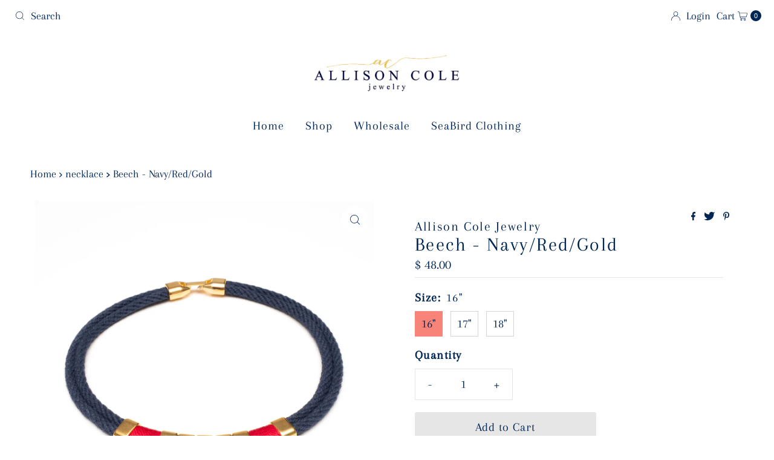

--- FILE ---
content_type: text/html; charset=utf-8
request_url: https://allison-cole-jewelry.myshopify.com/products/beech-navy-red-gold
body_size: 43800
content:
<!DOCTYPE html>
<html lang="en" class="no-js" lang="en">
<head>
  <meta charset="utf-8" />
  <meta name="viewport" content="width=device-width, initial-scale=1">

  <!-- Establish early connection to external domains -->
  <link rel="preconnect" href="https://cdn.shopify.com" crossorigin>
  <link rel="preconnect" href="https://fonts.shopify.com" crossorigin>
  <link rel="preconnect" href="https://monorail-edge.shopifysvc.com">
  <link rel="preconnect" href="//ajax.googleapis.com" crossorigin /><!-- Preload onDomain stylesheets and script libraries -->
  <link rel="preload" href="//allison-cole-jewelry.myshopify.com/cdn/shop/t/5/assets/stylesheet.css?v=182453451339439128491690310314" as="style">
  <link rel="preload" as="font" href="//allison-cole-jewelry.myshopify.com/cdn/fonts/arapey/arapey_n4.f34340ab9c56baa7f8accf674e253407b725d12c.woff2" type="font/woff2" crossorigin>
  <link rel="preload" as="font" href="//allison-cole-jewelry.myshopify.com/cdn/fonts/arapey/arapey_n4.f34340ab9c56baa7f8accf674e253407b725d12c.woff2" type="font/woff2" crossorigin>
  <link rel="preload" as="font" href="//allison-cole-jewelry.myshopify.com/cdn/fonts/arapey/arapey_n4.f34340ab9c56baa7f8accf674e253407b725d12c.woff2" type="font/woff2" crossorigin>
  <link rel="preload" href="//allison-cole-jewelry.myshopify.com/cdn/shop/t/5/assets/eventemitter3.min.js?v=27939738353326123541690310314" as="script">
  <link rel="preload" href="//allison-cole-jewelry.myshopify.com/cdn/shop/t/5/assets/theme.js?v=93636042850273728281690310314" as="script">

  <link rel="shortcut icon" href="//allison-cole-jewelry.myshopify.com/cdn/shop/files/navy_logo_square_5ca8d507-c7eb-4561-8c1c-44b6b8ea1728.png?crop=center&height=32&v=1699302789&width=32" type="image/png" />
  <link rel="canonical" href="https://www.allisoncolejewelry.com/products/beech-navy-red-gold" />

  <title>Nautical Ivory Rope &amp; Gold Half Hook Choker - Allison Cole Jewelry</title>
  <meta name="description" content="Allison Cole nautical ivory rope choker with navy blue and red wrap detail, gold hardware - $42" />

  

  <meta property="og:type" content="product">
  <meta property="og:title" content="Beech - Navy/Red/Gold">
  <meta property="og:url" content="https://www.allisoncolejewelry.com/products/beech-navy-red-gold">
  <meta property="og:description" content="-Natural ivory cotton rope-Hand wrapped thread detail******************************************************************Packaging and Shipping:All pieces come packaged in a cotton muslin pouch for safe storing.Your order will ship within 2-5 business days. You will receive a shipping confirmation with a USPS tracking number as soon as it&#39;s on the way!">
  
    <meta property="og:image" content="http://allison-cole-jewelry.myshopify.com/cdn/shop/products/Beech_-_Navy_Red_Gold.jpg?v=1580411638&width=800">
    <meta property="og:image:secure_url" content="https://allison-cole-jewelry.myshopify.com/cdn/shop/products/Beech_-_Navy_Red_Gold.jpg?v=1580411638&width=800">
  
  <meta property="og:price:amount" content="48.00">
  <meta property="og:price:currency" content="USD">

<meta property="og:site_name" content="Allison Cole Jewelry">



  <meta name="twitter:card" content="summary">


  <meta name="twitter:site" content="@shopify">


  <meta name="twitter:title" content="Beech - Navy/Red/Gold">
  <meta name="twitter:description" content="-Natural ivory cotton rope-Hand wrapped thread detail******************************************************************Packaging and Shipping:All pieces come packaged in a cotton muslin pouch for safe"><meta name="twitter:card" content="Liquid error (snippets/social-meta-tags line 72): invalid url input">
    <meta name="twitter:image" content="Liquid error (snippets/social-meta-tags line 73): invalid url input"><meta name="twitter:image:width" content="480">
  <meta name="twitter:image:height" content="480">


  
 <script type="application/ld+json">
   {
     "@context": "https://schema.org",
     "@type": "Product",
     "id": "beech-navy-red-gold",
     "url": "https:\/\/www.allisoncolejewelry.com\/products\/beech-navy-red-gold",
     "image": "\/\/allison-cole-jewelry.myshopify.com\/cdn\/shop\/products\/Beech_-_Navy_Red_Gold.jpg?v=1580411638\u0026width=1000",
     "name": "Beech - Navy\/Red\/Gold",
     "brand": {
        "@type": "Brand",
        "name": "Allison Cole Jewelry"
      },
     "description": "-Natural ivory cotton rope-Hand wrapped thread detail******************************************************************Packaging and Shipping:All pieces come packaged in a cotton muslin pouch for safe storing.Your order will ship within 2-5 business days. You will receive a shipping confirmation with a USPS tracking number as soon as it's on the way!","sku": 31579932721203,"offers": [
        
        {
           "@type": "Offer",
           "price": "48.00",
           "priceCurrency": "USD",
           "availability": "http://schema.org/InStock",
           "priceValidUntil": "2030-01-01",
           "url": "\/products\/beech-navy-red-gold"
         },
       
        {
           "@type": "Offer",
           "price": "48.00",
           "priceCurrency": "USD",
           "availability": "http://schema.org/InStock",
           "priceValidUntil": "2030-01-01",
           "url": "\/products\/beech-navy-red-gold"
         },
       
        {
           "@type": "Offer",
           "price": "48.00",
           "priceCurrency": "USD",
           "availability": "http://schema.org/InStock",
           "priceValidUntil": "2030-01-01",
           "url": "\/products\/beech-navy-red-gold"
         }
       
     ]}
 </script>


  <style data-shopify>
:root {
    --main-family: Arapey, serif;
    --main-weight: 400;
    --main-style: normal;
    --nav-family: Arapey, serif;
    --nav-weight: 400;
    --nav-style: normal;
    --heading-family: Arapey, serif;
    --heading-weight: 400;
    --heading-style: normal;

    --font-size: 20px;
    --h1-size: 32px;
    --h2-size: 28px;
    --h3-size: 25px;
    --nav-size: 20px;

    --announcement-background: #ffffff;
    --announcement-text: #002654;
    --header-background: #ffffff;
    --header-text: #002654;
    --nav-color: #002654;
    --nav-hover-link-color: #f88379;
    --nav-hover-accent-color: #f88379;
    --nav-dropdown-text: #002654;
    --nav-dropdown-background: #ffffff;
    --mobile-header-background: #ffffff;
    --mobile-header-text: #002654;
    --background: #ffffff;
    --text-color: #002654;
    --sale-color: #f88379;
    --so-color: #f4cd6f;
    --new-color: #002654;
    --dotted-color: #e6e6e6;
    --review-stars: #f4cd6f;
    --secondary-color: #ffffff;
    --section-heading-text: #002654;
    --section-heading-primary: rgba(0,0,0,0);
    --section-heading-primary-hover: rgba(0,0,0,0);
    --section-heading-accent: #002654;
    --banner-text: #002654;
    --banner-caption-bg: #ffffff;
    --button-color: #e6e6e6;
    --button-text: #002654;
    --button-hover: #f88379;
    --secondary-button-color: #e6e6e6;
    --secondary-button-text: #002654;
    --secondary-button-hover: #f88379;
    --direction-color: #002654;
    --direction-background: #ffffff;
    --direction-hover: #ffffff;
    --swatch-color: #002654;
    --swatch-background: #ffffff;
    --swatch-border: #d5d5d5;
    --swatch-selected-color: #002654;
    --swatch-selected-background: #f88379;
    --swatch-selected-border: #f88379;
    --footer-background: #ffffff;
    --footer-text: #002654;
    --footer-icons: #002654;

    --header-border-width: 10%;
    --header-border-weight: 3px;
    --header-border-style: solid;
    --free-shipping-bg: #ffffff;
    --free-shipping-text: #002654;
    --keyboard-focus: #747474;
    --focus-border-style: dotted;
    --focus-border-weight: 2px;

    --error-msg-dark: #e81000;
    --error-msg-light: #ffeae8;
    --success-msg-dark: #007f5f;
    --success-msg-light: #e5fff8;

    --select-arrow-bg: url(//allison-cole-jewelry.myshopify.com/cdn/shop/t/5/assets/select-arrow.png?v=112595941721225094991690310314);
    --icon-border-color: #ffffff;
    --product-align: center;

    --color-body-text: var(--text-color);
    --color-body: var(--background);
    --color-bg: var(--background);
    --color-filter-size: 18px;

    --star-active: rgb(0, 38, 84);
    --star-inactive: rgb(237, 245, 255);

    --section-background: #ffffff;
    --section-overlay-color: 0, 0, 0;
    --section-overlay-opacity: 0;
    --section-button-size: 20px;;
    --desktop-section-height: ;
    --mobile-section-height: ;


  }
  @media (max-width: 740px) {
  :root {
    --font-size: calc(20px - (20px * 0.15));
    --nav-size: calc(20px - (20px * 0.15));
    --h1-size: calc(32px - (32px * 0.15));
    --h2-size: calc(28px - (28px * 0.15));
    --h3-size: calc(25px - (25px * 0.15));
    --section-button-size: calc(20px - (20px * 0.15));
  }
}
</style>


  <link rel="stylesheet" href="//allison-cole-jewelry.myshopify.com/cdn/shop/t/5/assets/stylesheet.css?v=182453451339439128491690310314" type="text/css">

  <style>
  @font-face {
  font-family: Arapey;
  font-weight: 400;
  font-style: normal;
  font-display: swap;
  src: url("//allison-cole-jewelry.myshopify.com/cdn/fonts/arapey/arapey_n4.f34340ab9c56baa7f8accf674e253407b725d12c.woff2") format("woff2"),
       url("//allison-cole-jewelry.myshopify.com/cdn/fonts/arapey/arapey_n4.003d1426f62522643e43e1d3072a2e7d1ab78130.woff") format("woff");
}

  @font-face {
  font-family: Arapey;
  font-weight: 400;
  font-style: normal;
  font-display: swap;
  src: url("//allison-cole-jewelry.myshopify.com/cdn/fonts/arapey/arapey_n4.f34340ab9c56baa7f8accf674e253407b725d12c.woff2") format("woff2"),
       url("//allison-cole-jewelry.myshopify.com/cdn/fonts/arapey/arapey_n4.003d1426f62522643e43e1d3072a2e7d1ab78130.woff") format("woff");
}

  @font-face {
  font-family: Arapey;
  font-weight: 400;
  font-style: normal;
  font-display: swap;
  src: url("//allison-cole-jewelry.myshopify.com/cdn/fonts/arapey/arapey_n4.f34340ab9c56baa7f8accf674e253407b725d12c.woff2") format("woff2"),
       url("//allison-cole-jewelry.myshopify.com/cdn/fonts/arapey/arapey_n4.003d1426f62522643e43e1d3072a2e7d1ab78130.woff") format("woff");
}

  
  @font-face {
  font-family: Arapey;
  font-weight: 400;
  font-style: italic;
  font-display: swap;
  src: url("//allison-cole-jewelry.myshopify.com/cdn/fonts/arapey/arapey_i4.ad247a0e8f08ff5e0ae323e76dcd32a177cc1ff2.woff2") format("woff2"),
       url("//allison-cole-jewelry.myshopify.com/cdn/fonts/arapey/arapey_i4.82d96a9fb4e68810c9dda6c6733ec9fc812fc1dd.woff") format("woff");
}

  
  </style>

  <script>window.performance && window.performance.mark && window.performance.mark('shopify.content_for_header.start');</script><meta name="google-site-verification" content="VkZ8LTk3rWPXPSFAKvxHl5qVFqDvJgSqutKejJv-qTs">
<meta id="shopify-digital-wallet" name="shopify-digital-wallet" content="/12472351/digital_wallets/dialog">
<meta name="shopify-checkout-api-token" content="fe31d89f28e4307ad4c17968ea6ed1ae">
<meta id="in-context-paypal-metadata" data-shop-id="12472351" data-venmo-supported="false" data-environment="production" data-locale="en_US" data-paypal-v4="true" data-currency="USD">
<link rel="alternate" type="application/json+oembed" href="https://www.allisoncolejewelry.com/products/beech-navy-red-gold.oembed">
<script async="async" src="/checkouts/internal/preloads.js?locale=en-US"></script>
<link rel="preconnect" href="https://shop.app" crossorigin="anonymous">
<script async="async" src="https://shop.app/checkouts/internal/preloads.js?locale=en-US&shop_id=12472351" crossorigin="anonymous"></script>
<script id="apple-pay-shop-capabilities" type="application/json">{"shopId":12472351,"countryCode":"US","currencyCode":"USD","merchantCapabilities":["supports3DS"],"merchantId":"gid:\/\/shopify\/Shop\/12472351","merchantName":"Allison Cole Jewelry","requiredBillingContactFields":["postalAddress","email"],"requiredShippingContactFields":["postalAddress","email"],"shippingType":"shipping","supportedNetworks":["visa","masterCard","amex","discover","elo","jcb"],"total":{"type":"pending","label":"Allison Cole Jewelry","amount":"1.00"},"shopifyPaymentsEnabled":true,"supportsSubscriptions":true}</script>
<script id="shopify-features" type="application/json">{"accessToken":"fe31d89f28e4307ad4c17968ea6ed1ae","betas":["rich-media-storefront-analytics"],"domain":"allison-cole-jewelry.myshopify.com","predictiveSearch":true,"shopId":12472351,"locale":"en"}</script>
<script>var Shopify = Shopify || {};
Shopify.shop = "allison-cole-jewelry.myshopify.com";
Shopify.locale = "en";
Shopify.currency = {"active":"USD","rate":"1.0"};
Shopify.country = "US";
Shopify.theme = {"name":"Mr Parker","id":155902705963,"schema_name":"Mr Parker","schema_version":"9.1.0","theme_store_id":567,"role":"main"};
Shopify.theme.handle = "null";
Shopify.theme.style = {"id":null,"handle":null};
Shopify.cdnHost = "allison-cole-jewelry.myshopify.com/cdn";
Shopify.routes = Shopify.routes || {};
Shopify.routes.root = "/";</script>
<script type="module">!function(o){(o.Shopify=o.Shopify||{}).modules=!0}(window);</script>
<script>!function(o){function n(){var o=[];function n(){o.push(Array.prototype.slice.apply(arguments))}return n.q=o,n}var t=o.Shopify=o.Shopify||{};t.loadFeatures=n(),t.autoloadFeatures=n()}(window);</script>
<script>
  window.ShopifyPay = window.ShopifyPay || {};
  window.ShopifyPay.apiHost = "shop.app\/pay";
  window.ShopifyPay.redirectState = null;
</script>
<script id="shop-js-analytics" type="application/json">{"pageType":"product"}</script>
<script defer="defer" async type="module" src="//allison-cole-jewelry.myshopify.com/cdn/shopifycloud/shop-js/modules/v2/client.init-shop-cart-sync_WVOgQShq.en.esm.js"></script>
<script defer="defer" async type="module" src="//allison-cole-jewelry.myshopify.com/cdn/shopifycloud/shop-js/modules/v2/chunk.common_C_13GLB1.esm.js"></script>
<script defer="defer" async type="module" src="//allison-cole-jewelry.myshopify.com/cdn/shopifycloud/shop-js/modules/v2/chunk.modal_CLfMGd0m.esm.js"></script>
<script type="module">
  await import("//allison-cole-jewelry.myshopify.com/cdn/shopifycloud/shop-js/modules/v2/client.init-shop-cart-sync_WVOgQShq.en.esm.js");
await import("//allison-cole-jewelry.myshopify.com/cdn/shopifycloud/shop-js/modules/v2/chunk.common_C_13GLB1.esm.js");
await import("//allison-cole-jewelry.myshopify.com/cdn/shopifycloud/shop-js/modules/v2/chunk.modal_CLfMGd0m.esm.js");

  window.Shopify.SignInWithShop?.initShopCartSync?.({"fedCMEnabled":true,"windoidEnabled":true});

</script>
<script defer="defer" async type="module" src="//allison-cole-jewelry.myshopify.com/cdn/shopifycloud/shop-js/modules/v2/client.payment-terms_BWmiNN46.en.esm.js"></script>
<script defer="defer" async type="module" src="//allison-cole-jewelry.myshopify.com/cdn/shopifycloud/shop-js/modules/v2/chunk.common_C_13GLB1.esm.js"></script>
<script defer="defer" async type="module" src="//allison-cole-jewelry.myshopify.com/cdn/shopifycloud/shop-js/modules/v2/chunk.modal_CLfMGd0m.esm.js"></script>
<script type="module">
  await import("//allison-cole-jewelry.myshopify.com/cdn/shopifycloud/shop-js/modules/v2/client.payment-terms_BWmiNN46.en.esm.js");
await import("//allison-cole-jewelry.myshopify.com/cdn/shopifycloud/shop-js/modules/v2/chunk.common_C_13GLB1.esm.js");
await import("//allison-cole-jewelry.myshopify.com/cdn/shopifycloud/shop-js/modules/v2/chunk.modal_CLfMGd0m.esm.js");

  
</script>
<script>
  window.Shopify = window.Shopify || {};
  if (!window.Shopify.featureAssets) window.Shopify.featureAssets = {};
  window.Shopify.featureAssets['shop-js'] = {"shop-cart-sync":["modules/v2/client.shop-cart-sync_DuR37GeY.en.esm.js","modules/v2/chunk.common_C_13GLB1.esm.js","modules/v2/chunk.modal_CLfMGd0m.esm.js"],"init-fed-cm":["modules/v2/client.init-fed-cm_BucUoe6W.en.esm.js","modules/v2/chunk.common_C_13GLB1.esm.js","modules/v2/chunk.modal_CLfMGd0m.esm.js"],"shop-toast-manager":["modules/v2/client.shop-toast-manager_B0JfrpKj.en.esm.js","modules/v2/chunk.common_C_13GLB1.esm.js","modules/v2/chunk.modal_CLfMGd0m.esm.js"],"init-shop-cart-sync":["modules/v2/client.init-shop-cart-sync_WVOgQShq.en.esm.js","modules/v2/chunk.common_C_13GLB1.esm.js","modules/v2/chunk.modal_CLfMGd0m.esm.js"],"shop-button":["modules/v2/client.shop-button_B_U3bv27.en.esm.js","modules/v2/chunk.common_C_13GLB1.esm.js","modules/v2/chunk.modal_CLfMGd0m.esm.js"],"init-windoid":["modules/v2/client.init-windoid_DuP9q_di.en.esm.js","modules/v2/chunk.common_C_13GLB1.esm.js","modules/v2/chunk.modal_CLfMGd0m.esm.js"],"shop-cash-offers":["modules/v2/client.shop-cash-offers_BmULhtno.en.esm.js","modules/v2/chunk.common_C_13GLB1.esm.js","modules/v2/chunk.modal_CLfMGd0m.esm.js"],"pay-button":["modules/v2/client.pay-button_CrPSEbOK.en.esm.js","modules/v2/chunk.common_C_13GLB1.esm.js","modules/v2/chunk.modal_CLfMGd0m.esm.js"],"init-customer-accounts":["modules/v2/client.init-customer-accounts_jNk9cPYQ.en.esm.js","modules/v2/client.shop-login-button_DJ5ldayH.en.esm.js","modules/v2/chunk.common_C_13GLB1.esm.js","modules/v2/chunk.modal_CLfMGd0m.esm.js"],"avatar":["modules/v2/client.avatar_BTnouDA3.en.esm.js"],"checkout-modal":["modules/v2/client.checkout-modal_pBPyh9w8.en.esm.js","modules/v2/chunk.common_C_13GLB1.esm.js","modules/v2/chunk.modal_CLfMGd0m.esm.js"],"init-shop-for-new-customer-accounts":["modules/v2/client.init-shop-for-new-customer-accounts_BUoCy7a5.en.esm.js","modules/v2/client.shop-login-button_DJ5ldayH.en.esm.js","modules/v2/chunk.common_C_13GLB1.esm.js","modules/v2/chunk.modal_CLfMGd0m.esm.js"],"init-customer-accounts-sign-up":["modules/v2/client.init-customer-accounts-sign-up_CnczCz9H.en.esm.js","modules/v2/client.shop-login-button_DJ5ldayH.en.esm.js","modules/v2/chunk.common_C_13GLB1.esm.js","modules/v2/chunk.modal_CLfMGd0m.esm.js"],"init-shop-email-lookup-coordinator":["modules/v2/client.init-shop-email-lookup-coordinator_CzjY5t9o.en.esm.js","modules/v2/chunk.common_C_13GLB1.esm.js","modules/v2/chunk.modal_CLfMGd0m.esm.js"],"shop-follow-button":["modules/v2/client.shop-follow-button_CsYC63q7.en.esm.js","modules/v2/chunk.common_C_13GLB1.esm.js","modules/v2/chunk.modal_CLfMGd0m.esm.js"],"shop-login-button":["modules/v2/client.shop-login-button_DJ5ldayH.en.esm.js","modules/v2/chunk.common_C_13GLB1.esm.js","modules/v2/chunk.modal_CLfMGd0m.esm.js"],"shop-login":["modules/v2/client.shop-login_B9ccPdmx.en.esm.js","modules/v2/chunk.common_C_13GLB1.esm.js","modules/v2/chunk.modal_CLfMGd0m.esm.js"],"lead-capture":["modules/v2/client.lead-capture_D0K_KgYb.en.esm.js","modules/v2/chunk.common_C_13GLB1.esm.js","modules/v2/chunk.modal_CLfMGd0m.esm.js"],"payment-terms":["modules/v2/client.payment-terms_BWmiNN46.en.esm.js","modules/v2/chunk.common_C_13GLB1.esm.js","modules/v2/chunk.modal_CLfMGd0m.esm.js"]};
</script>
<script>(function() {
  var isLoaded = false;
  function asyncLoad() {
    if (isLoaded) return;
    isLoaded = true;
    var urls = ["https:\/\/chimpstatic.com\/mcjs-connected\/js\/users\/8813b247462cc5a3498e693de\/2ea9af1e7d7c937f8ec96476a.js?shop=allison-cole-jewelry.myshopify.com"];
    for (var i = 0; i < urls.length; i++) {
      var s = document.createElement('script');
      s.type = 'text/javascript';
      s.async = true;
      s.src = urls[i];
      var x = document.getElementsByTagName('script')[0];
      x.parentNode.insertBefore(s, x);
    }
  };
  if(window.attachEvent) {
    window.attachEvent('onload', asyncLoad);
  } else {
    window.addEventListener('load', asyncLoad, false);
  }
})();</script>
<script id="__st">var __st={"a":12472351,"offset":-18000,"reqid":"4bb3ed2f-740c-4d70-b168-b2f78fff0799-1769667936","pageurl":"allison-cole-jewelry.myshopify.com\/products\/beech-navy-red-gold","u":"71803a89af10","p":"product","rtyp":"product","rid":4437727182899};</script>
<script>window.ShopifyPaypalV4VisibilityTracking = true;</script>
<script id="captcha-bootstrap">!function(){'use strict';const t='contact',e='account',n='new_comment',o=[[t,t],['blogs',n],['comments',n],[t,'customer']],c=[[e,'customer_login'],[e,'guest_login'],[e,'recover_customer_password'],[e,'create_customer']],r=t=>t.map((([t,e])=>`form[action*='/${t}']:not([data-nocaptcha='true']) input[name='form_type'][value='${e}']`)).join(','),a=t=>()=>t?[...document.querySelectorAll(t)].map((t=>t.form)):[];function s(){const t=[...o],e=r(t);return a(e)}const i='password',u='form_key',d=['recaptcha-v3-token','g-recaptcha-response','h-captcha-response',i],f=()=>{try{return window.sessionStorage}catch{return}},m='__shopify_v',_=t=>t.elements[u];function p(t,e,n=!1){try{const o=window.sessionStorage,c=JSON.parse(o.getItem(e)),{data:r}=function(t){const{data:e,action:n}=t;return t[m]||n?{data:e,action:n}:{data:t,action:n}}(c);for(const[e,n]of Object.entries(r))t.elements[e]&&(t.elements[e].value=n);n&&o.removeItem(e)}catch(o){console.error('form repopulation failed',{error:o})}}const l='form_type',E='cptcha';function T(t){t.dataset[E]=!0}const w=window,h=w.document,L='Shopify',v='ce_forms',y='captcha';let A=!1;((t,e)=>{const n=(g='f06e6c50-85a8-45c8-87d0-21a2b65856fe',I='https://cdn.shopify.com/shopifycloud/storefront-forms-hcaptcha/ce_storefront_forms_captcha_hcaptcha.v1.5.2.iife.js',D={infoText:'Protected by hCaptcha',privacyText:'Privacy',termsText:'Terms'},(t,e,n)=>{const o=w[L][v],c=o.bindForm;if(c)return c(t,g,e,D).then(n);var r;o.q.push([[t,g,e,D],n]),r=I,A||(h.body.append(Object.assign(h.createElement('script'),{id:'captcha-provider',async:!0,src:r})),A=!0)});var g,I,D;w[L]=w[L]||{},w[L][v]=w[L][v]||{},w[L][v].q=[],w[L][y]=w[L][y]||{},w[L][y].protect=function(t,e){n(t,void 0,e),T(t)},Object.freeze(w[L][y]),function(t,e,n,w,h,L){const[v,y,A,g]=function(t,e,n){const i=e?o:[],u=t?c:[],d=[...i,...u],f=r(d),m=r(i),_=r(d.filter((([t,e])=>n.includes(e))));return[a(f),a(m),a(_),s()]}(w,h,L),I=t=>{const e=t.target;return e instanceof HTMLFormElement?e:e&&e.form},D=t=>v().includes(t);t.addEventListener('submit',(t=>{const e=I(t);if(!e)return;const n=D(e)&&!e.dataset.hcaptchaBound&&!e.dataset.recaptchaBound,o=_(e),c=g().includes(e)&&(!o||!o.value);(n||c)&&t.preventDefault(),c&&!n&&(function(t){try{if(!f())return;!function(t){const e=f();if(!e)return;const n=_(t);if(!n)return;const o=n.value;o&&e.removeItem(o)}(t);const e=Array.from(Array(32),(()=>Math.random().toString(36)[2])).join('');!function(t,e){_(t)||t.append(Object.assign(document.createElement('input'),{type:'hidden',name:u})),t.elements[u].value=e}(t,e),function(t,e){const n=f();if(!n)return;const o=[...t.querySelectorAll(`input[type='${i}']`)].map((({name:t})=>t)),c=[...d,...o],r={};for(const[a,s]of new FormData(t).entries())c.includes(a)||(r[a]=s);n.setItem(e,JSON.stringify({[m]:1,action:t.action,data:r}))}(t,e)}catch(e){console.error('failed to persist form',e)}}(e),e.submit())}));const S=(t,e)=>{t&&!t.dataset[E]&&(n(t,e.some((e=>e===t))),T(t))};for(const o of['focusin','change'])t.addEventListener(o,(t=>{const e=I(t);D(e)&&S(e,y())}));const B=e.get('form_key'),M=e.get(l),P=B&&M;t.addEventListener('DOMContentLoaded',(()=>{const t=y();if(P)for(const e of t)e.elements[l].value===M&&p(e,B);[...new Set([...A(),...v().filter((t=>'true'===t.dataset.shopifyCaptcha))])].forEach((e=>S(e,t)))}))}(h,new URLSearchParams(w.location.search),n,t,e,['guest_login'])})(!0,!0)}();</script>
<script integrity="sha256-4kQ18oKyAcykRKYeNunJcIwy7WH5gtpwJnB7kiuLZ1E=" data-source-attribution="shopify.loadfeatures" defer="defer" src="//allison-cole-jewelry.myshopify.com/cdn/shopifycloud/storefront/assets/storefront/load_feature-a0a9edcb.js" crossorigin="anonymous"></script>
<script crossorigin="anonymous" defer="defer" src="//allison-cole-jewelry.myshopify.com/cdn/shopifycloud/storefront/assets/shopify_pay/storefront-65b4c6d7.js?v=20250812"></script>
<script data-source-attribution="shopify.dynamic_checkout.dynamic.init">var Shopify=Shopify||{};Shopify.PaymentButton=Shopify.PaymentButton||{isStorefrontPortableWallets:!0,init:function(){window.Shopify.PaymentButton.init=function(){};var t=document.createElement("script");t.src="https://allison-cole-jewelry.myshopify.com/cdn/shopifycloud/portable-wallets/latest/portable-wallets.en.js",t.type="module",document.head.appendChild(t)}};
</script>
<script data-source-attribution="shopify.dynamic_checkout.buyer_consent">
  function portableWalletsHideBuyerConsent(e){var t=document.getElementById("shopify-buyer-consent"),n=document.getElementById("shopify-subscription-policy-button");t&&n&&(t.classList.add("hidden"),t.setAttribute("aria-hidden","true"),n.removeEventListener("click",e))}function portableWalletsShowBuyerConsent(e){var t=document.getElementById("shopify-buyer-consent"),n=document.getElementById("shopify-subscription-policy-button");t&&n&&(t.classList.remove("hidden"),t.removeAttribute("aria-hidden"),n.addEventListener("click",e))}window.Shopify?.PaymentButton&&(window.Shopify.PaymentButton.hideBuyerConsent=portableWalletsHideBuyerConsent,window.Shopify.PaymentButton.showBuyerConsent=portableWalletsShowBuyerConsent);
</script>
<script data-source-attribution="shopify.dynamic_checkout.cart.bootstrap">document.addEventListener("DOMContentLoaded",(function(){function t(){return document.querySelector("shopify-accelerated-checkout-cart, shopify-accelerated-checkout")}if(t())Shopify.PaymentButton.init();else{new MutationObserver((function(e,n){t()&&(Shopify.PaymentButton.init(),n.disconnect())})).observe(document.body,{childList:!0,subtree:!0})}}));
</script>
<link id="shopify-accelerated-checkout-styles" rel="stylesheet" media="screen" href="https://allison-cole-jewelry.myshopify.com/cdn/shopifycloud/portable-wallets/latest/accelerated-checkout-backwards-compat.css" crossorigin="anonymous">
<style id="shopify-accelerated-checkout-cart">
        #shopify-buyer-consent {
  margin-top: 1em;
  display: inline-block;
  width: 100%;
}

#shopify-buyer-consent.hidden {
  display: none;
}

#shopify-subscription-policy-button {
  background: none;
  border: none;
  padding: 0;
  text-decoration: underline;
  font-size: inherit;
  cursor: pointer;
}

#shopify-subscription-policy-button::before {
  box-shadow: none;
}

      </style>

<script>window.performance && window.performance.mark && window.performance.mark('shopify.content_for_header.end');</script>

<link href="https://monorail-edge.shopifysvc.com" rel="dns-prefetch">
<script>(function(){if ("sendBeacon" in navigator && "performance" in window) {try {var session_token_from_headers = performance.getEntriesByType('navigation')[0].serverTiming.find(x => x.name == '_s').description;} catch {var session_token_from_headers = undefined;}var session_cookie_matches = document.cookie.match(/_shopify_s=([^;]*)/);var session_token_from_cookie = session_cookie_matches && session_cookie_matches.length === 2 ? session_cookie_matches[1] : "";var session_token = session_token_from_headers || session_token_from_cookie || "";function handle_abandonment_event(e) {var entries = performance.getEntries().filter(function(entry) {return /monorail-edge.shopifysvc.com/.test(entry.name);});if (!window.abandonment_tracked && entries.length === 0) {window.abandonment_tracked = true;var currentMs = Date.now();var navigation_start = performance.timing.navigationStart;var payload = {shop_id: 12472351,url: window.location.href,navigation_start,duration: currentMs - navigation_start,session_token,page_type: "product"};window.navigator.sendBeacon("https://monorail-edge.shopifysvc.com/v1/produce", JSON.stringify({schema_id: "online_store_buyer_site_abandonment/1.1",payload: payload,metadata: {event_created_at_ms: currentMs,event_sent_at_ms: currentMs}}));}}window.addEventListener('pagehide', handle_abandonment_event);}}());</script>
<script id="web-pixels-manager-setup">(function e(e,d,r,n,o){if(void 0===o&&(o={}),!Boolean(null===(a=null===(i=window.Shopify)||void 0===i?void 0:i.analytics)||void 0===a?void 0:a.replayQueue)){var i,a;window.Shopify=window.Shopify||{};var t=window.Shopify;t.analytics=t.analytics||{};var s=t.analytics;s.replayQueue=[],s.publish=function(e,d,r){return s.replayQueue.push([e,d,r]),!0};try{self.performance.mark("wpm:start")}catch(e){}var l=function(){var e={modern:/Edge?\/(1{2}[4-9]|1[2-9]\d|[2-9]\d{2}|\d{4,})\.\d+(\.\d+|)|Firefox\/(1{2}[4-9]|1[2-9]\d|[2-9]\d{2}|\d{4,})\.\d+(\.\d+|)|Chrom(ium|e)\/(9{2}|\d{3,})\.\d+(\.\d+|)|(Maci|X1{2}).+ Version\/(15\.\d+|(1[6-9]|[2-9]\d|\d{3,})\.\d+)([,.]\d+|)( \(\w+\)|)( Mobile\/\w+|) Safari\/|Chrome.+OPR\/(9{2}|\d{3,})\.\d+\.\d+|(CPU[ +]OS|iPhone[ +]OS|CPU[ +]iPhone|CPU IPhone OS|CPU iPad OS)[ +]+(15[._]\d+|(1[6-9]|[2-9]\d|\d{3,})[._]\d+)([._]\d+|)|Android:?[ /-](13[3-9]|1[4-9]\d|[2-9]\d{2}|\d{4,})(\.\d+|)(\.\d+|)|Android.+Firefox\/(13[5-9]|1[4-9]\d|[2-9]\d{2}|\d{4,})\.\d+(\.\d+|)|Android.+Chrom(ium|e)\/(13[3-9]|1[4-9]\d|[2-9]\d{2}|\d{4,})\.\d+(\.\d+|)|SamsungBrowser\/([2-9]\d|\d{3,})\.\d+/,legacy:/Edge?\/(1[6-9]|[2-9]\d|\d{3,})\.\d+(\.\d+|)|Firefox\/(5[4-9]|[6-9]\d|\d{3,})\.\d+(\.\d+|)|Chrom(ium|e)\/(5[1-9]|[6-9]\d|\d{3,})\.\d+(\.\d+|)([\d.]+$|.*Safari\/(?![\d.]+ Edge\/[\d.]+$))|(Maci|X1{2}).+ Version\/(10\.\d+|(1[1-9]|[2-9]\d|\d{3,})\.\d+)([,.]\d+|)( \(\w+\)|)( Mobile\/\w+|) Safari\/|Chrome.+OPR\/(3[89]|[4-9]\d|\d{3,})\.\d+\.\d+|(CPU[ +]OS|iPhone[ +]OS|CPU[ +]iPhone|CPU IPhone OS|CPU iPad OS)[ +]+(10[._]\d+|(1[1-9]|[2-9]\d|\d{3,})[._]\d+)([._]\d+|)|Android:?[ /-](13[3-9]|1[4-9]\d|[2-9]\d{2}|\d{4,})(\.\d+|)(\.\d+|)|Mobile Safari.+OPR\/([89]\d|\d{3,})\.\d+\.\d+|Android.+Firefox\/(13[5-9]|1[4-9]\d|[2-9]\d{2}|\d{4,})\.\d+(\.\d+|)|Android.+Chrom(ium|e)\/(13[3-9]|1[4-9]\d|[2-9]\d{2}|\d{4,})\.\d+(\.\d+|)|Android.+(UC? ?Browser|UCWEB|U3)[ /]?(15\.([5-9]|\d{2,})|(1[6-9]|[2-9]\d|\d{3,})\.\d+)\.\d+|SamsungBrowser\/(5\.\d+|([6-9]|\d{2,})\.\d+)|Android.+MQ{2}Browser\/(14(\.(9|\d{2,})|)|(1[5-9]|[2-9]\d|\d{3,})(\.\d+|))(\.\d+|)|K[Aa][Ii]OS\/(3\.\d+|([4-9]|\d{2,})\.\d+)(\.\d+|)/},d=e.modern,r=e.legacy,n=navigator.userAgent;return n.match(d)?"modern":n.match(r)?"legacy":"unknown"}(),u="modern"===l?"modern":"legacy",c=(null!=n?n:{modern:"",legacy:""})[u],f=function(e){return[e.baseUrl,"/wpm","/b",e.hashVersion,"modern"===e.buildTarget?"m":"l",".js"].join("")}({baseUrl:d,hashVersion:r,buildTarget:u}),m=function(e){var d=e.version,r=e.bundleTarget,n=e.surface,o=e.pageUrl,i=e.monorailEndpoint;return{emit:function(e){var a=e.status,t=e.errorMsg,s=(new Date).getTime(),l=JSON.stringify({metadata:{event_sent_at_ms:s},events:[{schema_id:"web_pixels_manager_load/3.1",payload:{version:d,bundle_target:r,page_url:o,status:a,surface:n,error_msg:t},metadata:{event_created_at_ms:s}}]});if(!i)return console&&console.warn&&console.warn("[Web Pixels Manager] No Monorail endpoint provided, skipping logging."),!1;try{return self.navigator.sendBeacon.bind(self.navigator)(i,l)}catch(e){}var u=new XMLHttpRequest;try{return u.open("POST",i,!0),u.setRequestHeader("Content-Type","text/plain"),u.send(l),!0}catch(e){return console&&console.warn&&console.warn("[Web Pixels Manager] Got an unhandled error while logging to Monorail."),!1}}}}({version:r,bundleTarget:l,surface:e.surface,pageUrl:self.location.href,monorailEndpoint:e.monorailEndpoint});try{o.browserTarget=l,function(e){var d=e.src,r=e.async,n=void 0===r||r,o=e.onload,i=e.onerror,a=e.sri,t=e.scriptDataAttributes,s=void 0===t?{}:t,l=document.createElement("script"),u=document.querySelector("head"),c=document.querySelector("body");if(l.async=n,l.src=d,a&&(l.integrity=a,l.crossOrigin="anonymous"),s)for(var f in s)if(Object.prototype.hasOwnProperty.call(s,f))try{l.dataset[f]=s[f]}catch(e){}if(o&&l.addEventListener("load",o),i&&l.addEventListener("error",i),u)u.appendChild(l);else{if(!c)throw new Error("Did not find a head or body element to append the script");c.appendChild(l)}}({src:f,async:!0,onload:function(){if(!function(){var e,d;return Boolean(null===(d=null===(e=window.Shopify)||void 0===e?void 0:e.analytics)||void 0===d?void 0:d.initialized)}()){var d=window.webPixelsManager.init(e)||void 0;if(d){var r=window.Shopify.analytics;r.replayQueue.forEach((function(e){var r=e[0],n=e[1],o=e[2];d.publishCustomEvent(r,n,o)})),r.replayQueue=[],r.publish=d.publishCustomEvent,r.visitor=d.visitor,r.initialized=!0}}},onerror:function(){return m.emit({status:"failed",errorMsg:"".concat(f," has failed to load")})},sri:function(e){var d=/^sha384-[A-Za-z0-9+/=]+$/;return"string"==typeof e&&d.test(e)}(c)?c:"",scriptDataAttributes:o}),m.emit({status:"loading"})}catch(e){m.emit({status:"failed",errorMsg:(null==e?void 0:e.message)||"Unknown error"})}}})({shopId: 12472351,storefrontBaseUrl: "https://www.allisoncolejewelry.com",extensionsBaseUrl: "https://extensions.shopifycdn.com/cdn/shopifycloud/web-pixels-manager",monorailEndpoint: "https://monorail-edge.shopifysvc.com/unstable/produce_batch",surface: "storefront-renderer",enabledBetaFlags: ["2dca8a86"],webPixelsConfigList: [{"id":"2165932331","configuration":"{\"merchantId\":\"1038689\", \"url\":\"https:\/\/classic.avantlink.com\", \"shopName\":\"allison-cole-jewelry\"}","eventPayloadVersion":"v1","runtimeContext":"STRICT","scriptVersion":"f125f620dfaaabbd1cefde6901cad1c4","type":"APP","apiClientId":125215244289,"privacyPurposes":["ANALYTICS","SALE_OF_DATA"],"dataSharingAdjustments":{"protectedCustomerApprovalScopes":["read_customer_personal_data"]}},{"id":"833192235","configuration":"{\"config\":\"{\\\"pixel_id\\\":\\\"G-Q0E5TZKLMT\\\",\\\"target_country\\\":\\\"US\\\",\\\"gtag_events\\\":[{\\\"type\\\":\\\"begin_checkout\\\",\\\"action_label\\\":\\\"G-Q0E5TZKLMT\\\"},{\\\"type\\\":\\\"search\\\",\\\"action_label\\\":\\\"G-Q0E5TZKLMT\\\"},{\\\"type\\\":\\\"view_item\\\",\\\"action_label\\\":[\\\"G-Q0E5TZKLMT\\\",\\\"MC-24P2XLZ1V5\\\"]},{\\\"type\\\":\\\"purchase\\\",\\\"action_label\\\":[\\\"G-Q0E5TZKLMT\\\",\\\"MC-24P2XLZ1V5\\\"]},{\\\"type\\\":\\\"page_view\\\",\\\"action_label\\\":[\\\"G-Q0E5TZKLMT\\\",\\\"MC-24P2XLZ1V5\\\"]},{\\\"type\\\":\\\"add_payment_info\\\",\\\"action_label\\\":\\\"G-Q0E5TZKLMT\\\"},{\\\"type\\\":\\\"add_to_cart\\\",\\\"action_label\\\":\\\"G-Q0E5TZKLMT\\\"}],\\\"enable_monitoring_mode\\\":false}\"}","eventPayloadVersion":"v1","runtimeContext":"OPEN","scriptVersion":"b2a88bafab3e21179ed38636efcd8a93","type":"APP","apiClientId":1780363,"privacyPurposes":[],"dataSharingAdjustments":{"protectedCustomerApprovalScopes":["read_customer_address","read_customer_email","read_customer_name","read_customer_personal_data","read_customer_phone"]}},{"id":"280854827","configuration":"{\"pixel_id\":\"1654467428177989\",\"pixel_type\":\"facebook_pixel\",\"metaapp_system_user_token\":\"-\"}","eventPayloadVersion":"v1","runtimeContext":"OPEN","scriptVersion":"ca16bc87fe92b6042fbaa3acc2fbdaa6","type":"APP","apiClientId":2329312,"privacyPurposes":["ANALYTICS","MARKETING","SALE_OF_DATA"],"dataSharingAdjustments":{"protectedCustomerApprovalScopes":["read_customer_address","read_customer_email","read_customer_name","read_customer_personal_data","read_customer_phone"]}},{"id":"214434091","configuration":"{\"tagID\":\"2615659495121\"}","eventPayloadVersion":"v1","runtimeContext":"STRICT","scriptVersion":"18031546ee651571ed29edbe71a3550b","type":"APP","apiClientId":3009811,"privacyPurposes":["ANALYTICS","MARKETING","SALE_OF_DATA"],"dataSharingAdjustments":{"protectedCustomerApprovalScopes":["read_customer_address","read_customer_email","read_customer_name","read_customer_personal_data","read_customer_phone"]}},{"id":"shopify-app-pixel","configuration":"{}","eventPayloadVersion":"v1","runtimeContext":"STRICT","scriptVersion":"0450","apiClientId":"shopify-pixel","type":"APP","privacyPurposes":["ANALYTICS","MARKETING"]},{"id":"shopify-custom-pixel","eventPayloadVersion":"v1","runtimeContext":"LAX","scriptVersion":"0450","apiClientId":"shopify-pixel","type":"CUSTOM","privacyPurposes":["ANALYTICS","MARKETING"]}],isMerchantRequest: false,initData: {"shop":{"name":"Allison Cole Jewelry","paymentSettings":{"currencyCode":"USD"},"myshopifyDomain":"allison-cole-jewelry.myshopify.com","countryCode":"US","storefrontUrl":"https:\/\/www.allisoncolejewelry.com"},"customer":null,"cart":null,"checkout":null,"productVariants":[{"price":{"amount":48.0,"currencyCode":"USD"},"product":{"title":"Beech - Navy\/Red\/Gold","vendor":"Allison Cole Jewelry","id":"4437727182899","untranslatedTitle":"Beech - Navy\/Red\/Gold","url":"\/products\/beech-navy-red-gold","type":"necklace"},"id":"31579932721203","image":{"src":"\/\/allison-cole-jewelry.myshopify.com\/cdn\/shop\/products\/Beech_-_Navy_Red_Gold.jpg?v=1580411638"},"sku":"","title":"16\"","untranslatedTitle":"16\""},{"price":{"amount":48.0,"currencyCode":"USD"},"product":{"title":"Beech - Navy\/Red\/Gold","vendor":"Allison Cole Jewelry","id":"4437727182899","untranslatedTitle":"Beech - Navy\/Red\/Gold","url":"\/products\/beech-navy-red-gold","type":"necklace"},"id":"31579932753971","image":{"src":"\/\/allison-cole-jewelry.myshopify.com\/cdn\/shop\/products\/Beech_-_Navy_Red_Gold.jpg?v=1580411638"},"sku":"","title":"17\"","untranslatedTitle":"17\""},{"price":{"amount":48.0,"currencyCode":"USD"},"product":{"title":"Beech - Navy\/Red\/Gold","vendor":"Allison Cole Jewelry","id":"4437727182899","untranslatedTitle":"Beech - Navy\/Red\/Gold","url":"\/products\/beech-navy-red-gold","type":"necklace"},"id":"31579932819507","image":{"src":"\/\/allison-cole-jewelry.myshopify.com\/cdn\/shop\/products\/Beech_-_Navy_Red_Gold.jpg?v=1580411638"},"sku":"","title":"18\"","untranslatedTitle":"18\""}],"purchasingCompany":null},},"https://allison-cole-jewelry.myshopify.com/cdn","1d2a099fw23dfb22ep557258f5m7a2edbae",{"modern":"","legacy":""},{"shopId":"12472351","storefrontBaseUrl":"https:\/\/www.allisoncolejewelry.com","extensionBaseUrl":"https:\/\/extensions.shopifycdn.com\/cdn\/shopifycloud\/web-pixels-manager","surface":"storefront-renderer","enabledBetaFlags":"[\"2dca8a86\"]","isMerchantRequest":"false","hashVersion":"1d2a099fw23dfb22ep557258f5m7a2edbae","publish":"custom","events":"[[\"page_viewed\",{}],[\"product_viewed\",{\"productVariant\":{\"price\":{\"amount\":48.0,\"currencyCode\":\"USD\"},\"product\":{\"title\":\"Beech - Navy\/Red\/Gold\",\"vendor\":\"Allison Cole Jewelry\",\"id\":\"4437727182899\",\"untranslatedTitle\":\"Beech - Navy\/Red\/Gold\",\"url\":\"\/products\/beech-navy-red-gold\",\"type\":\"necklace\"},\"id\":\"31579932721203\",\"image\":{\"src\":\"\/\/allison-cole-jewelry.myshopify.com\/cdn\/shop\/products\/Beech_-_Navy_Red_Gold.jpg?v=1580411638\"},\"sku\":\"\",\"title\":\"16\\\"\",\"untranslatedTitle\":\"16\\\"\"}}]]"});</script><script>
  window.ShopifyAnalytics = window.ShopifyAnalytics || {};
  window.ShopifyAnalytics.meta = window.ShopifyAnalytics.meta || {};
  window.ShopifyAnalytics.meta.currency = 'USD';
  var meta = {"product":{"id":4437727182899,"gid":"gid:\/\/shopify\/Product\/4437727182899","vendor":"Allison Cole Jewelry","type":"necklace","handle":"beech-navy-red-gold","variants":[{"id":31579932721203,"price":4800,"name":"Beech - Navy\/Red\/Gold - 16\"","public_title":"16\"","sku":""},{"id":31579932753971,"price":4800,"name":"Beech - Navy\/Red\/Gold - 17\"","public_title":"17\"","sku":""},{"id":31579932819507,"price":4800,"name":"Beech - Navy\/Red\/Gold - 18\"","public_title":"18\"","sku":""}],"remote":false},"page":{"pageType":"product","resourceType":"product","resourceId":4437727182899,"requestId":"4bb3ed2f-740c-4d70-b168-b2f78fff0799-1769667936"}};
  for (var attr in meta) {
    window.ShopifyAnalytics.meta[attr] = meta[attr];
  }
</script>
<script class="analytics">
  (function () {
    var customDocumentWrite = function(content) {
      var jquery = null;

      if (window.jQuery) {
        jquery = window.jQuery;
      } else if (window.Checkout && window.Checkout.$) {
        jquery = window.Checkout.$;
      }

      if (jquery) {
        jquery('body').append(content);
      }
    };

    var hasLoggedConversion = function(token) {
      if (token) {
        return document.cookie.indexOf('loggedConversion=' + token) !== -1;
      }
      return false;
    }

    var setCookieIfConversion = function(token) {
      if (token) {
        var twoMonthsFromNow = new Date(Date.now());
        twoMonthsFromNow.setMonth(twoMonthsFromNow.getMonth() + 2);

        document.cookie = 'loggedConversion=' + token + '; expires=' + twoMonthsFromNow;
      }
    }

    var trekkie = window.ShopifyAnalytics.lib = window.trekkie = window.trekkie || [];
    if (trekkie.integrations) {
      return;
    }
    trekkie.methods = [
      'identify',
      'page',
      'ready',
      'track',
      'trackForm',
      'trackLink'
    ];
    trekkie.factory = function(method) {
      return function() {
        var args = Array.prototype.slice.call(arguments);
        args.unshift(method);
        trekkie.push(args);
        return trekkie;
      };
    };
    for (var i = 0; i < trekkie.methods.length; i++) {
      var key = trekkie.methods[i];
      trekkie[key] = trekkie.factory(key);
    }
    trekkie.load = function(config) {
      trekkie.config = config || {};
      trekkie.config.initialDocumentCookie = document.cookie;
      var first = document.getElementsByTagName('script')[0];
      var script = document.createElement('script');
      script.type = 'text/javascript';
      script.onerror = function(e) {
        var scriptFallback = document.createElement('script');
        scriptFallback.type = 'text/javascript';
        scriptFallback.onerror = function(error) {
                var Monorail = {
      produce: function produce(monorailDomain, schemaId, payload) {
        var currentMs = new Date().getTime();
        var event = {
          schema_id: schemaId,
          payload: payload,
          metadata: {
            event_created_at_ms: currentMs,
            event_sent_at_ms: currentMs
          }
        };
        return Monorail.sendRequest("https://" + monorailDomain + "/v1/produce", JSON.stringify(event));
      },
      sendRequest: function sendRequest(endpointUrl, payload) {
        // Try the sendBeacon API
        if (window && window.navigator && typeof window.navigator.sendBeacon === 'function' && typeof window.Blob === 'function' && !Monorail.isIos12()) {
          var blobData = new window.Blob([payload], {
            type: 'text/plain'
          });

          if (window.navigator.sendBeacon(endpointUrl, blobData)) {
            return true;
          } // sendBeacon was not successful

        } // XHR beacon

        var xhr = new XMLHttpRequest();

        try {
          xhr.open('POST', endpointUrl);
          xhr.setRequestHeader('Content-Type', 'text/plain');
          xhr.send(payload);
        } catch (e) {
          console.log(e);
        }

        return false;
      },
      isIos12: function isIos12() {
        return window.navigator.userAgent.lastIndexOf('iPhone; CPU iPhone OS 12_') !== -1 || window.navigator.userAgent.lastIndexOf('iPad; CPU OS 12_') !== -1;
      }
    };
    Monorail.produce('monorail-edge.shopifysvc.com',
      'trekkie_storefront_load_errors/1.1',
      {shop_id: 12472351,
      theme_id: 155902705963,
      app_name: "storefront",
      context_url: window.location.href,
      source_url: "//allison-cole-jewelry.myshopify.com/cdn/s/trekkie.storefront.a804e9514e4efded663580eddd6991fcc12b5451.min.js"});

        };
        scriptFallback.async = true;
        scriptFallback.src = '//allison-cole-jewelry.myshopify.com/cdn/s/trekkie.storefront.a804e9514e4efded663580eddd6991fcc12b5451.min.js';
        first.parentNode.insertBefore(scriptFallback, first);
      };
      script.async = true;
      script.src = '//allison-cole-jewelry.myshopify.com/cdn/s/trekkie.storefront.a804e9514e4efded663580eddd6991fcc12b5451.min.js';
      first.parentNode.insertBefore(script, first);
    };
    trekkie.load(
      {"Trekkie":{"appName":"storefront","development":false,"defaultAttributes":{"shopId":12472351,"isMerchantRequest":null,"themeId":155902705963,"themeCityHash":"2989357066431723408","contentLanguage":"en","currency":"USD","eventMetadataId":"5f2db3db-fa62-4968-82fd-d3425f26e217"},"isServerSideCookieWritingEnabled":true,"monorailRegion":"shop_domain","enabledBetaFlags":["65f19447","b5387b81"]},"Session Attribution":{},"S2S":{"facebookCapiEnabled":true,"source":"trekkie-storefront-renderer","apiClientId":580111}}
    );

    var loaded = false;
    trekkie.ready(function() {
      if (loaded) return;
      loaded = true;

      window.ShopifyAnalytics.lib = window.trekkie;

      var originalDocumentWrite = document.write;
      document.write = customDocumentWrite;
      try { window.ShopifyAnalytics.merchantGoogleAnalytics.call(this); } catch(error) {};
      document.write = originalDocumentWrite;

      window.ShopifyAnalytics.lib.page(null,{"pageType":"product","resourceType":"product","resourceId":4437727182899,"requestId":"4bb3ed2f-740c-4d70-b168-b2f78fff0799-1769667936","shopifyEmitted":true});

      var match = window.location.pathname.match(/checkouts\/(.+)\/(thank_you|post_purchase)/)
      var token = match? match[1]: undefined;
      if (!hasLoggedConversion(token)) {
        setCookieIfConversion(token);
        window.ShopifyAnalytics.lib.track("Viewed Product",{"currency":"USD","variantId":31579932721203,"productId":4437727182899,"productGid":"gid:\/\/shopify\/Product\/4437727182899","name":"Beech - Navy\/Red\/Gold - 16\"","price":"48.00","sku":"","brand":"Allison Cole Jewelry","variant":"16\"","category":"necklace","nonInteraction":true,"remote":false},undefined,undefined,{"shopifyEmitted":true});
      window.ShopifyAnalytics.lib.track("monorail:\/\/trekkie_storefront_viewed_product\/1.1",{"currency":"USD","variantId":31579932721203,"productId":4437727182899,"productGid":"gid:\/\/shopify\/Product\/4437727182899","name":"Beech - Navy\/Red\/Gold - 16\"","price":"48.00","sku":"","brand":"Allison Cole Jewelry","variant":"16\"","category":"necklace","nonInteraction":true,"remote":false,"referer":"https:\/\/allison-cole-jewelry.myshopify.com\/products\/beech-navy-red-gold"});
      }
    });


        var eventsListenerScript = document.createElement('script');
        eventsListenerScript.async = true;
        eventsListenerScript.src = "//allison-cole-jewelry.myshopify.com/cdn/shopifycloud/storefront/assets/shop_events_listener-3da45d37.js";
        document.getElementsByTagName('head')[0].appendChild(eventsListenerScript);

})();</script>
  <script>
  if (!window.ga || (window.ga && typeof window.ga !== 'function')) {
    window.ga = function ga() {
      (window.ga.q = window.ga.q || []).push(arguments);
      if (window.Shopify && window.Shopify.analytics && typeof window.Shopify.analytics.publish === 'function') {
        window.Shopify.analytics.publish("ga_stub_called", {}, {sendTo: "google_osp_migration"});
      }
      console.error("Shopify's Google Analytics stub called with:", Array.from(arguments), "\nSee https://help.shopify.com/manual/promoting-marketing/pixels/pixel-migration#google for more information.");
    };
    if (window.Shopify && window.Shopify.analytics && typeof window.Shopify.analytics.publish === 'function') {
      window.Shopify.analytics.publish("ga_stub_initialized", {}, {sendTo: "google_osp_migration"});
    }
  }
</script>
<script
  defer
  src="https://allison-cole-jewelry.myshopify.com/cdn/shopifycloud/perf-kit/shopify-perf-kit-3.1.0.min.js"
  data-application="storefront-renderer"
  data-shop-id="12472351"
  data-render-region="gcp-us-east1"
  data-page-type="product"
  data-theme-instance-id="155902705963"
  data-theme-name="Mr Parker"
  data-theme-version="9.1.0"
  data-monorail-region="shop_domain"
  data-resource-timing-sampling-rate="10"
  data-shs="true"
  data-shs-beacon="true"
  data-shs-export-with-fetch="true"
  data-shs-logs-sample-rate="1"
  data-shs-beacon-endpoint="https://allison-cole-jewelry.myshopify.com/api/collect"
></script>
</head>

<body class="gridlock template-product product theme-features__header-border-style--solid theme-features__header-horizontal-alignment--bottom theme-features__header-border-weight--3 theme-features__header-border-width--10 theme-features__header-edges--none theme-features__h2-size--28 theme-features__header-vertical-alignment--center theme-features__rounded-buttons--enabled theme-features__display-options--image-switch theme-features__product-align--center theme-features__product-border--disabled theme-features__product-info--sizes theme-features__price-bold--disabled theme-features__product-icon-position--top-left theme-features__ultra-wide--disabled js-slideout-toggle-wrapper js-modal-toggle-wrapper">
  <div class="js-slideout-overlay site-overlay"></div>
  <div class="js-modal-overlay site-overlay"></div>

  <aside class="slideout slideout__drawer-left" data-wau-slideout="mobile-navigation" id="slideout-mobile-navigation">
   <div id="shopify-section-mobile-navigation" class="shopify-section"><style data-shopify>
  #shopify-section-mobile-navigation {
    --background-color: #ffffff;
    --link-color: #002654;
    --border-color: #e6e6e6;
  }
</style>

<nav class="mobile-menu mobile__navigation--menu" role="navigation" data-section-id="mobile-navigation" data-section-type="mobile-navigation">
  <div class="slideout__trigger--close">
    <button class="slideout__trigger-mobile-menu js-slideout-close" data-slideout-direction="left" aria-label="Close navigation" tabindex="0" type="button" name="button">
      <div class="icn-close"></div>
    </button>
  </div>

  
    
        <div class="mobile-menu__block mobile-menu__search" ><predictive-search
            data-routes="/search/suggest"
            data-input-selector='input[name="q"]'
            data-enable-focus-out="false"
            data-results-selector="#predictive-search"
            ><form action="/search" method="get">
            <label class="visually-hidden" for="search-mobile-navigation">Search</label>
            <input
              type="text"
              name="q"
              id="search-mobile-navigation"
              placeholder="Search"
              value=""role="combobox"
                aria-expanded="false"
                aria-owns="predictive-search-results-list"
                aria-controls="predictive-search-results-list"
                aria-haspopup="listbox"
                aria-autocomplete="list"
                autocorrect="off"
                autocomplete="off"
                autocapitalize="off"
                spellcheck="false"/>

            <input name="options[prefix]" type="hidden" value="last">

            
<div id="predictive-search" class="predictive-search" tabindex="-1"></div></form></predictive-search></div>
      
  
    
        <div class="mobile-menu__block mobile-menu__cart-status" >
          <a class="mobile-menu__cart-icon" href="/cart">
            <span class="vib-center">Cart</span>
            <span class="mobile-menu__cart-count CartCount vib-center">0</span>
            <svg class="icon--mrparker-cart vib-center" version="1.1" xmlns="http://www.w3.org/2000/svg" xmlns:xlink="http://www.w3.org/1999/xlink" x="0px" y="0px"
       viewBox="0 0 20.8 20" height="18px" xml:space="preserve">
      <g class="hover-fill" fill="#002654">
        <path class="st0" d="M0,0.5C0,0.2,0.2,0,0.5,0h1.6c0.7,0,1.2,0.4,1.4,1.1l0.4,1.8h15.4c0.9,0,1.6,0.9,1.4,1.8l-1.6,6.7
          c-0.2,0.6-0.7,1.1-1.4,1.1h-12l0.3,1.5c0,0.2,0.2,0.4,0.5,0.4h10.1c0.3,0,0.5,0.2,0.5,0.5s-0.2,0.5-0.5,0.5H6.5
          c-0.7,0-1.3-0.5-1.4-1.2L4.8,12L3.1,3.4L2.6,1.3C2.5,1.1,2.3,1,2.1,1H0.5C0.2,1,0,0.7,0,0.5z M4.1,3.8l1.5,7.6h12.2
          c0.2,0,0.4-0.2,0.5-0.4l1.6-6.7c0.1-0.3-0.2-0.6-0.5-0.6H4.1z"/>
        <path class="st0" d="M7.6,17.1c-0.5,0-1,0.4-1,1s0.4,1,1,1s1-0.4,1-1S8.1,17.1,7.6,17.1z M5.7,18.1c0-1.1,0.9-1.9,1.9-1.9
          c1.1,0,1.9,0.9,1.9,1.9c0,1.1-0.9,1.9-1.9,1.9C6.6,20,5.7,19.1,5.7,18.1z"/>
        <path class="st0" d="M15.2,17.1c-0.5,0-1,0.4-1,1s0.4,1,1,1c0.5,0,1-0.4,1-1S15.8,17.1,15.2,17.1z M13.3,18.1c0-1.1,0.9-1.9,1.9-1.9
          c1.1,0,1.9,0.9,1.9,1.9c0,1.1-0.9,1.9-1.9,1.9C14.2,20,13.3,19.1,13.3,18.1z"/>
      </g>
      <style>.mobile-menu__cart-icon .icon--mrparker-cart:hover .hover-fill { fill: #002654;}</style>
    </svg>





          </a>
        </div>
    
  
    
<ul class="js-accordion js-accordion-mobile-nav c-accordion c-accordion--mobile-nav c-accordion--1539296"
            id="c-accordion--1539296"
            

             >

          

          

            

            
            <li>
              <a class="js-accordion-link c-accordion__link" href="/">Home</a>
            </li>
            
          

            

            
            <li>
              <a class="js-accordion-link c-accordion__link" href="/collections/all">Shop</a>
            </li>
            
          

            

            
            <li>
              <a class="js-accordion-link c-accordion__link" href="/pages/wholesale">Wholesale</a>
            </li>
            
          

            

            
            <li>
              <a class="js-accordion-link c-accordion__link" href="/collections/seabird-clothing">SeaBird Clothing</a>
            </li>
            
          
          

          


        </ul><!-- /.c-accordion.c-accordion--mobile-nav -->
      
  
    
        <div class="mobile-menu__block mobile-menu__social text-center" >
          <ul id="social">
            
  <li>
    <a href="https://www.facebook.com/allisoncolejewelry" target="_blank" title="Facebook">
      


  
    <svg class="icon--facebook share-icons--icon" height="14px" version="1.1" xmlns="http://www.w3.org/2000/svg" xmlns:xlink="http://www.w3.org/1999/xlink" x="0px"
    y="0px" viewBox="0 0 11 20" xml:space="preserve">
      <g class="hover-fill" fill="">
        <path d="M11,0H8C5.2,0,3,2.2,3,5v3H0v4h3v8h4v-8h3l1-4H7V5c0-0.6,0.4-1,1-1h3V0z"/>
      </g>
      <style>.mobile-menu__block .icon--facebook:hover .hover-fill { fill: ;}</style>
    </svg>
  




    </a>
  </li>


  <li>
    <a href="https://instagram.com/allisoncolejewelry" target="_blank" title="Instagram">
      


  
    <svg class="icon--instagram share-icons--icon" height="14px" version="1.1" xmlns="http://www.w3.org/2000/svg" xmlns:xlink="http://www.w3.org/1999/xlink" x="0px"
    y="0px" viewBox="0 0 19.9 20" xml:space="preserve">
      <g class="hover-fill" fill="">
        <path d="M10,4.8c-2.8,0-5.1,2.3-5.1,5.1S7.2,15,10,15s5.1-2.3,5.1-5.1S12.8,4.8,10,4.8z M10,13.2c-1.8,0-3.3-1.5-3.3-3.3
        S8.2,6.6,10,6.6s3.3,1.5,3.3,3.3S11.8,13.2,10,13.2z M15.2,3.4c-0.6,0-1.1,0.5-1.1,1.1s0.5,1.3,1.1,1.3s1.3-0.5,1.3-1.1
        c0-0.3-0.1-0.6-0.4-0.9S15.6,3.4,15.2,3.4z M19.9,9.9c0-1.4,0-2.7-0.1-4.1c-0.1-1.5-0.4-3-1.6-4.2C17,0.5,15.6,0.1,13.9,0
        c-1.2,0-2.6,0-3.9,0C8.6,0,7.2,0,5.8,0.1c-1.5,0-2.9,0.4-4.1,1.5S0.2,4.1,0.1,5.8C0,7.2,0,8.6,0,9.9c0,1.3,0,2.8,0.1,4.2
        c0.1,1.5,0.4,3,1.6,4.2c1.1,1.1,2.5,1.5,4.2,1.6C7.3,20,8.6,20,10,20s2.7,0,4.1-0.1c1.5-0.1,3-0.4,4.2-1.6c1.1-1.1,1.5-2.5,1.6-4.2
        C19.9,12.7,19.9,11.3,19.9,9.9z M17.6,15.7c-0.1,0.5-0.4,0.8-0.8,1.1c-0.4,0.4-0.6,0.5-1.1,0.8c-1.3,0.5-4.4,0.4-5.8,0.4
        s-4.6,0.1-5.8-0.4c-0.5-0.1-0.8-0.4-1.1-0.8c-0.4-0.4-0.5-0.6-0.8-1.1c-0.5-1.3-0.4-4.4-0.4-5.8S1.7,5.3,2.2,4.1
        C2.3,3.6,2.6,3.3,3,3s0.6-0.5,1.1-0.8c1.3-0.5,4.4-0.4,5.8-0.4s4.6-0.1,5.8,0.4c0.5,0.1,0.8,0.4,1.1,0.8c0.4,0.4,0.5,0.6,0.8,1.1
        C18.1,5.3,18,8.5,18,9.9S18.2,14.4,17.6,15.7z"/>
      </g>
      <style>.mobile-menu__block .icon--instagram:hover .hover-fill { fill: ;}</style>
    </svg>
  




    </a>
  </li>









          </ul>
        </div>
      
  

  <style>
    .mobile-menu {
      background: var(--background-color);
      height: 100%;
      min-height: 100vh;
    }
    .slideout__drawer-left,
    .mobile-menu__search input {
      background: var(--background-color);
    }
    .mobile-menu .mobile-menu__item,
    .mobile-menu .accordion__toggle,
    .mobile-menu .accordion__toggle-2 {
      border-bottom: 1px solid var(--border-color);
    }
    .mobile-menu__search form input,
    .mobile-menu__cart-icon,
    .mobile-menu__accordion > .mobile-menu__item:first-child {
      border-color: var(--border-color);
    }
    .mobile-menu .mobile-menu__item a,
    .mobile-menu .accordion__toggle a,
    .mobile-menu .accordion__toggle-2 a,
    .mobile-menu .accordion__submenu-2 a,
    .mobile-menu .accordion__submenu-1 a,
    .mobile-menu__cart-status a,
    .accordion__toggle-2:after,
    .accordion__toggle:after,
    .mobile-menu .mobile-menu__item i,
    .mobile-menu__featured-text p,
    .mobile-menu__featured-text a,
    .mobile-menu__search input,
    .mobile-menu__search input:focus-visible-visible {
      color: var(--link-color);
    }
    .mobile-menu__search ::-webkit-input-placeholder { /* WebKit browsers */
      color: var(--link-color);
    }
    .mobile-menu__search :-moz-placeholder { /* Mozilla Firefox 4 to 18 */
      color: var(--link-color);
    }
    .mobile-menu__search ::-moz-placeholder { /* Mozilla Firefox 19+ */
      color: var(--link-color);
    }
    .mobile-menu__search :-ms-input-placeholder { /* Internet Explorer 10+ */
      color: var(--link-color);
    }
    .mobile-menu .accordion__toggle-2 a,
    .mobile-menu .accordion__submenu-2 a,
    .mobile-menu .accordion__submenu-1 a,
    .accordion__toggle-2:after {
     opacity: 0.9;
    }
    .mobile-menu .slideout__trigger-mobile-menu .icn-close:after,
    .mobile-menu .slideout__trigger-mobile-menu .icn-close:before {
      border-color: #002654 !important;
    }
    .accordion__toggle:after,
    .accordion__toggle-2:after { border-left: 1px solid var(--border-color); }

    /* inherit link color */
    .c-accordion.c-accordion--mobile-nav .dropdown-arrow {
      color: var(--link-color);
      border-color: var(--border-color);
    }
    .c-accordion.c-accordion--mobile-nav:not(.c-accordion--mobile-nav__inner) > li:first-child,
    .c-accordion.c-accordion--mobile-nav li:not(.c-accordion__panel) {
      border-color: var(--border-color) !important;
    }
    .c-accordion.c-accordion--mobile-nav a,
    .mobile-menu__cart-icon,
    .mobile-menu__cart-icon span,
    .mobile-menu__featured-text,
    #search-mobile-navigation {
      color: var(--link-color);
    }
    /* Predictive search results - show as mobile in editor when triggered */
    @media screen and (min-width: 741px) {
      div#shopify-section-mobile-navigation li.product-index.span-2.md-span-4 {
         grid-column: auto / span 6;
         width: 100%;
      }
    }
  </style>
</nav>


</div>
  </aside>

  <main class="site-wrap" role="main">

    <div class="js-header-group">
      <!-- BEGIN sections: header-group -->
<div id="shopify-section-sections--20204668977451__announcement-bar" class="shopify-section shopify-section-group-header-group js-site-announcement-bar">
<section class="announcement-bar__wrapper js-top-bar" data-section-id="sections--20204668977451__announcement-bar" data-section-type="announcement-section">
    <div class="announcement-bar_container grid__wrapper full">

        

          

          
          <div class="announcement-bar__search-container device-hide span-6  auto v-center a-left" ><predictive-search
              data-routes="/search/suggest"
              data-input-selector='.announcement-bar__search-input'
              data-enable-focus-out="true"
              data-results-selector="#predictive-search"
              ><form class="announcement-bar__search-form" action="/search" method="get">
                <div class="announcement-bar__search-form__inner">
                  <svg class="icon--mrparker-search announcement-bar__search-form--icon vib-center" version="1.1" xmlns="http://www.w3.org/2000/svg" xmlns:xlink="http://www.w3.org/1999/xlink" x="0px" y="0px"
     viewBox="0 0 20 20" height="14px" xml:space="preserve">
      <g class="hover-fill" fill="var(--announcement-text)" style="fill: var(--announcement-text)">
        <path d="M19.8,19.1l-4.6-4.6c1.4-1.5,2.2-3.6,2.2-5.8c0-4.8-3.9-8.7-8.7-8.7S0,3.9,0,8.7s3.9,8.7,8.7,8.7
        c2.2,0,4.2-0.8,5.8-2.2l4.6,4.6c0.2,0.2,0.5,0.2,0.7,0C20.1,19.6,20.1,19.3,19.8,19.1z M1,8.7C1,4.5,4.5,1,8.7,1
        c4.2,0,7.7,3.4,7.7,7.7c0,4.2-3.4,7.7-7.7,7.7C4.5,16.4,1,13,1,8.7z"/>
      </g>
    <style>.announcement-bar__search-form .icon--mrparker-search:hover .hover-fill { fill: var(--announcement-text);}</style>
    </svg>





                <input
                  class="announcement-bar__search-input mb0"
                  type="text"
                  name="q"
                  id="search-sections--20204668977451__announcement-bar"
                  placeholder="Search"
                  title="Search our store"
                  aria-label="Search our store"
                  value=""role="combobox"
                    aria-expanded="false"
                    aria-owns="predictive-search-results-list"
                    aria-controls="predictive-search-results-list"
                    aria-haspopup="listbox"
                    aria-autocomplete="list"
                    autocorrect="off"
                    autocomplete="off"
                    autocapitalize="off"
                    spellcheck="false"/></div>

                <input name="options[prefix]" type="hidden" value="last">

                
<div id="predictive-search" class="predictive-search" tabindex="-1"></div></form></predictive-search></div>
          

          

          

        

      <div class="announcement-bar__cart-links-container span-6 auto a-right v-center device-hide">
        
        <ul class="cart-links__wrapper inline__wrapper">
  
    
      <li class="cart-links__item device-hide">
        <a class="cart-links__link-login" href="/account/login">
          <svg class="icon--mrparker-user cart-links__link-login--icon" version="1.1" xmlns="http://www.w3.org/2000/svg" xmlns:xlink="http://www.w3.org/1999/xlink" x="0px" y="0px"
       viewBox="0 0 20.5 20" height="15px" xml:space="preserve">
       <g class="hover-fill" fill="var(--announcement-text)">
         <path d="M12.7,9.6c1.6-0.9,2.7-2.6,2.7-4.5c0-2.8-2.3-5.1-5.1-5.1C7.4,0,5.1,2.3,5.1,5.1c0,1.9,1.1,3.6,2.7,4.5
           C3.3,10.7,0,14.7,0,19.5C0,19.8,0.2,20,0.5,20s0.5-0.2,0.5-0.5c0-5.1,4.2-9.3,9.3-9.3s9.3,4.2,9.3,9.3c0,0.3,0.2,0.5,0.5,0.5
           s0.5-0.2,0.5-0.5C20.5,14.7,17.1,10.7,12.7,9.6z M6,5.1c0-2.3,1.9-4.2,4.2-4.2s4.2,1.9,4.2,4.2s-1.9,4.2-4.2,4.2S6,7.4,6,5.1z"/>
       </g>
       <style>.announcement-bar__cart-links-container .icon--mrparker-user:hover .hover-fill { fill: var(--announcement-text);}</style>
    </svg>





          <span class="cart-links__link-login--text">&nbsp;&nbsp;Login</span>
        </a>
      </li>
    
  
<li class="my-cart-link-container">
    
<div class="slideout__trigger--open">
        <button class="slideout__trigger-mobile-menu js-mini-cart-trigger js-slideout-open"
          data-wau-slideout-target="ajax-cart" data-slideout-direction="right" aria-label="Open cart" tabindex="0" type="button" name="button">

          <span class="device-hide my-cart-text slideout__trigger-cart--text">Cart&nbsp; </span>
          <svg class="icon--mrparker-cart slideout__trigger-mobile-menu--icon" version="1.1" xmlns="http://www.w3.org/2000/svg" xmlns:xlink="http://www.w3.org/1999/xlink" x="0px" y="0px"
       viewBox="0 0 20.8 20" height="15px" xml:space="preserve">
      <g class="hover-fill" fill="var(--announcement-text)">
        <path class="st0" d="M0,0.5C0,0.2,0.2,0,0.5,0h1.6c0.7,0,1.2,0.4,1.4,1.1l0.4,1.8h15.4c0.9,0,1.6,0.9,1.4,1.8l-1.6,6.7
          c-0.2,0.6-0.7,1.1-1.4,1.1h-12l0.3,1.5c0,0.2,0.2,0.4,0.5,0.4h10.1c0.3,0,0.5,0.2,0.5,0.5s-0.2,0.5-0.5,0.5H6.5
          c-0.7,0-1.3-0.5-1.4-1.2L4.8,12L3.1,3.4L2.6,1.3C2.5,1.1,2.3,1,2.1,1H0.5C0.2,1,0,0.7,0,0.5z M4.1,3.8l1.5,7.6h12.2
          c0.2,0,0.4-0.2,0.5-0.4l1.6-6.7c0.1-0.3-0.2-0.6-0.5-0.6H4.1z"/>
        <path class="st0" d="M7.6,17.1c-0.5,0-1,0.4-1,1s0.4,1,1,1s1-0.4,1-1S8.1,17.1,7.6,17.1z M5.7,18.1c0-1.1,0.9-1.9,1.9-1.9
          c1.1,0,1.9,0.9,1.9,1.9c0,1.1-0.9,1.9-1.9,1.9C6.6,20,5.7,19.1,5.7,18.1z"/>
        <path class="st0" d="M15.2,17.1c-0.5,0-1,0.4-1,1s0.4,1,1,1c0.5,0,1-0.4,1-1S15.8,17.1,15.2,17.1z M13.3,18.1c0-1.1,0.9-1.9,1.9-1.9
          c1.1,0,1.9,0.9,1.9,1.9c0,1.1-0.9,1.9-1.9,1.9C14.2,20,13.3,19.1,13.3,18.1z"/>
      </g>
      <style>.announcement-bar__cart-links-container .icon--mrparker-cart:hover .hover-fill { fill: var(--announcement-text);}</style>
    </svg>





           <span class="js-cart-count slideout__trigger-mobile-menu--text device-hide cart__item--count">0</span>

        </button>
      </div>
    
  </li>
</ul>

      </div>
    </div>
  <div class="clear"></div>
  <style data-shopify>
    .announcement-bar__search-input::placeholder {
      font-size: 18px !important;
    }
    :root {
      --announcement-text-size: 18px;
    }
    button.js-mini-cart-trigger span.my-cart-text,
    .announcement-bar__message p,
    .cart-links__item a,
    .cart-links_item i,
    .announcement-bar__wrapper .disclosure__toggle,
    input[type="text"].announcement-bar__search-input,
    .announcement-bar__search-form:before,
    a.cart__link {
      font-size: 18px !important;
    }
  </style>
</section>

</div><div id="shopify-section-sections--20204668977451__header" class="shopify-section shopify-section-group-header-group js-site-header">
<theme-header>
<header class="header__wrapper  above_center js-theme-header stickynav" data-section-id="sections--20204668977451__header" data-section-type="header-section" data-overlay-header-enabled="false">
    
    

  <nav class="header__nav-container   bottom-border js-nav">
    
    
      <div class="header__nav-above grid__wrapper  device-hide">
        <div class="span-6 push-3 a-center v-center">
          
      
        <div id="logo" class="header__logo-image">
          <a href="/">
            <img src="//allison-cole-jewelry.myshopify.com/cdn/shop/files/navy_logo_large_ec83edf7-8126-45ca-b055-958e361a25f3.jpg?v=1699298914&amp;width=600" alt="" srcset="//allison-cole-jewelry.myshopify.com/cdn/shop/files/navy_logo_large_ec83edf7-8126-45ca-b055-958e361a25f3.jpg?v=1699298914&amp;width=352 352w, //allison-cole-jewelry.myshopify.com/cdn/shop/files/navy_logo_large_ec83edf7-8126-45ca-b055-958e361a25f3.jpg?v=1699298914&amp;width=600 600w" width="600" height="217" loading="eager">
          </a>
        </div>
      
    
        </div>
      </div>
    

    <div class="header__nav-below grid__wrapper  device-hide">
      

      
        <div class="span-12 auto v-center a-center">
          <ul class="header__nav__list inline__wrapper nav ">



    

    
     
      <li class="header__nav__list-item no-dropdown first-level js-doubletap-to-go js-aria-expand" data-active-class="navigation__menuitem--active" aria-haspopup="true" aria-expanded="false" role="none">
        <a class="header__nav__link dlink first-level js-open-dropdown-on-key" href="/">
          Home
        </a>
      </li>
     
    



    

    
     
      <li class="header__nav__list-item no-dropdown first-level js-doubletap-to-go js-aria-expand" data-active-class="navigation__menuitem--active" aria-haspopup="true" aria-expanded="false" role="none">
        <a class="header__nav__link dlink first-level js-open-dropdown-on-key" href="/collections/all">
          Shop
        </a>
      </li>
     
    



    

    
     
      <li class="header__nav__list-item no-dropdown first-level js-doubletap-to-go js-aria-expand" data-active-class="navigation__menuitem--active" aria-haspopup="true" aria-expanded="false" role="none">
        <a class="header__nav__link dlink first-level js-open-dropdown-on-key" href="/pages/wholesale">
          Wholesale
        </a>
      </li>
     
    



    

    
     
      <li class="header__nav__list-item no-dropdown first-level js-doubletap-to-go js-aria-expand" data-active-class="navigation__menuitem--active" aria-haspopup="true" aria-expanded="false" role="none">
        <a class="header__nav__link dlink first-level js-open-dropdown-on-key" href="/collections/seabird-clothing">
          SeaBird Clothing
        </a>
      </li>
     
    

</ul>

        </div>
      

      
      

    </div>

    <div class="header__mobile-wrapper grid__wrapper full desktop-hide">
      <div class="mobile-menu__trigger span-3 auto v-center a-left">
        <div class="slideout__trigger--open text-left">
          <button class="slideout__trigger-mobile-menu js-slideout-open text-left" data-wau-slideout-target="mobile-navigation" data-slideout-direction="left" aria-label="Open navigation" tabindex="0" type="button" name="button">
            <svg class="icon--mrparker-menu-bars slideout__trigger-mobile-menu--icon vib-center" version="1.1" xmlns="http://www.w3.org/2000/svg" xmlns:xlink="http://www.w3.org/1999/xlink" x="0px" y="0px"
       viewBox="0 0 26.7 20" height="18px" xml:space="preserve">
       <g class="hover-fill" fill="var(--mobile-header-text)">
        <path d="M0,10c0-0.6,0.5-1.1,1.1-1.1h24.4c0.6,0,1.1,0.5,1.1,1.1s-0.5,1.1-1.1,1.1H1.1C0.5,11.1,0,10.6,0,10z"/>
        <path d="M0,18.9c0-0.6,0.5-1.1,1.1-1.1h24.4c0.6,0,1.1,0.5,1.1,1.1S26.2,20,25.6,20H1.1C0.5,20,0,19.5,0,18.9z"/>
        <path d="M0,1.1C0,0.5,0.5,0,1.1,0h24.4c0.6,0,1.1,0.5,1.1,1.1s-0.5,1.1-1.1,1.1H1.1C0.5,2.2,0,1.7,0,1.1z"/>
      </g>
      <style>.slideout__trigger-mobile-menu .icon--mrparker-menu-bars:hover .hover-fill { fill: var(--mobile-header-text);}</style>
    </svg>





          </button>
        </div>
      </div>

      <div class="header__mobile__logo-wrapper span-6 auto v-center a-center">
        
      
        <div id="logo" class="header__logo-image">
          <a href="/">
            <img src="//allison-cole-jewelry.myshopify.com/cdn/shop/files/navy_logo_large_ec83edf7-8126-45ca-b055-958e361a25f3.jpg?v=1699298914&amp;width=600" alt="" srcset="//allison-cole-jewelry.myshopify.com/cdn/shop/files/navy_logo_large_ec83edf7-8126-45ca-b055-958e361a25f3.jpg?v=1699298914&amp;width=352 352w, //allison-cole-jewelry.myshopify.com/cdn/shop/files/navy_logo_large_ec83edf7-8126-45ca-b055-958e361a25f3.jpg?v=1699298914&amp;width=600 600w" width="600" height="217" loading="eager">
          </a>
        </div>
      
    
      </div>

      <div class="header__mobile__cart-links-container span-3 auto a-right v-center">
        <ul class="cart-links__wrapper inline__wrapper">
  
    
      <li class="cart-links__item device-hide">
        <a class="cart-links__link-login" href="/account/login">
          <svg class="icon--mrparker-user cart-links__link-login--icon" version="1.1" xmlns="http://www.w3.org/2000/svg" xmlns:xlink="http://www.w3.org/1999/xlink" x="0px" y="0px"
       viewBox="0 0 20.5 20" height="15px" xml:space="preserve">
       <g class="hover-fill" fill="var(--mobile-header-text)">
         <path d="M12.7,9.6c1.6-0.9,2.7-2.6,2.7-4.5c0-2.8-2.3-5.1-5.1-5.1C7.4,0,5.1,2.3,5.1,5.1c0,1.9,1.1,3.6,2.7,4.5
           C3.3,10.7,0,14.7,0,19.5C0,19.8,0.2,20,0.5,20s0.5-0.2,0.5-0.5c0-5.1,4.2-9.3,9.3-9.3s9.3,4.2,9.3,9.3c0,0.3,0.2,0.5,0.5,0.5
           s0.5-0.2,0.5-0.5C20.5,14.7,17.1,10.7,12.7,9.6z M6,5.1c0-2.3,1.9-4.2,4.2-4.2s4.2,1.9,4.2,4.2s-1.9,4.2-4.2,4.2S6,7.4,6,5.1z"/>
       </g>
       <style>.header__mobile__cart-links-container .icon--mrparker-user:hover .hover-fill { fill: var(--mobile-header-text);}</style>
    </svg>





          <span class="cart-links__link-login--text">&nbsp;&nbsp;Login</span>
        </a>
      </li>
    
  
<li class="my-cart-link-container">
    
<div class="slideout__trigger--open">
        <button class="slideout__trigger-mobile-menu js-mini-cart-trigger js-slideout-open"
          data-wau-slideout-target="ajax-cart" data-slideout-direction="right" aria-label="Open cart" tabindex="0" type="button" name="button">

          <span class="device-hide my-cart-text slideout__trigger-cart--text">Cart&nbsp; </span>
          <svg class="icon--mrparker-cart slideout__trigger-mobile-menu--icon" version="1.1" xmlns="http://www.w3.org/2000/svg" xmlns:xlink="http://www.w3.org/1999/xlink" x="0px" y="0px"
       viewBox="0 0 20.8 20" height="15px" xml:space="preserve">
      <g class="hover-fill" fill="var(--mobile-header-text)">
        <path class="st0" d="M0,0.5C0,0.2,0.2,0,0.5,0h1.6c0.7,0,1.2,0.4,1.4,1.1l0.4,1.8h15.4c0.9,0,1.6,0.9,1.4,1.8l-1.6,6.7
          c-0.2,0.6-0.7,1.1-1.4,1.1h-12l0.3,1.5c0,0.2,0.2,0.4,0.5,0.4h10.1c0.3,0,0.5,0.2,0.5,0.5s-0.2,0.5-0.5,0.5H6.5
          c-0.7,0-1.3-0.5-1.4-1.2L4.8,12L3.1,3.4L2.6,1.3C2.5,1.1,2.3,1,2.1,1H0.5C0.2,1,0,0.7,0,0.5z M4.1,3.8l1.5,7.6h12.2
          c0.2,0,0.4-0.2,0.5-0.4l1.6-6.7c0.1-0.3-0.2-0.6-0.5-0.6H4.1z"/>
        <path class="st0" d="M7.6,17.1c-0.5,0-1,0.4-1,1s0.4,1,1,1s1-0.4,1-1S8.1,17.1,7.6,17.1z M5.7,18.1c0-1.1,0.9-1.9,1.9-1.9
          c1.1,0,1.9,0.9,1.9,1.9c0,1.1-0.9,1.9-1.9,1.9C6.6,20,5.7,19.1,5.7,18.1z"/>
        <path class="st0" d="M15.2,17.1c-0.5,0-1,0.4-1,1s0.4,1,1,1c0.5,0,1-0.4,1-1S15.8,17.1,15.2,17.1z M13.3,18.1c0-1.1,0.9-1.9,1.9-1.9
          c1.1,0,1.9,0.9,1.9,1.9c0,1.1-0.9,1.9-1.9,1.9C14.2,20,13.3,19.1,13.3,18.1z"/>
      </g>
      <style>.header__mobile__cart-links-container .icon--mrparker-cart:hover .hover-fill { fill: var(--mobile-header-text);}</style>
    </svg>





           <span class="js-cart-count slideout__trigger-mobile-menu--text device-hide cart__item--count">0</span>

        </button>
      </div>
    
  </li>
</ul>

      </div>
    </div>
  </nav>
  <style media="screen">
    .header__nav-container:before,
    .header__nav-container:after  {
      border-color: #161616 !important;
    }
    @media screen and (min-width: 740px) {
      body.index header.header__wrapper.absolute .header__logo-text a,
      body.index header.header__wrapper.absolute .header__nav__link.dlink,
      body.index header.header__wrapper.absolute .header__nav__link.dlink:visited,
      body.index header.header__wrapper.absolute .header__nav__link.dlink:before {
        color: #ffffff !important;
      }
    }
    body.index header.header__wrapper.absolute .header__nav__link.dlink svg g {
      fill: #ffffff !important;
    }
    .header__logo-image {
      max-width: 250px;
    }
    .header__logo-text {
      font-size: var(--h1-size);
    }
    .header__nav-below {
      min-height: 70px;
    }
    .header__nav__link.dlink {
      line-height: calc(70px - 20px);
    }
    .header__mobile__cart-links-container svg .hover-fill,
    .header__mobile__cart-links-container svg:hover .hover-fill, {
      fill: var(--mobile-header-text);
    }
    
  </style>
</header>
<div class="clear js-clear-element"></div>
</theme-header>


</div><div id="shopify-section-sections--20204668977451__store-messages" class="shopify-section shopify-section-group-header-group js-site-store-messages"><style data-shopify>
  #shopify-section-sections--20204668977451__store-messages {
    --text-color: #ffffff;
    --section-background: #002654;
  }
</style>
<section class="store__messages-section"
  data-section-id="sections--20204668977451__store-messages"
  data-section-type="store-messages">

  

    <div class="store__messages_container grid__wrapper">
      <div class="span-12 auto store__messages--carousel  flickity__section js-carousel" data-flickity='{
    "wrapAround":true,
    "autoPlay":6000,
    "cellAlign":"left",
    "dragThreshold":"15",
    "draggable": false,
    "pauseAutoPlayOnHover":false,
    "prevNextButtons":false,
    "pageDots": false
 }'>
      
      </div>
    </div>
    <style type="text/css">
      .store__messages--carousel {
        opacity: 0;
        display: none;
      }
      .store__messages--carousel.flickity-enabled {
        opacity: 1;
        transition: opacity 2s;
        display: block;
      }
    </style>
</section>

</div>
<!-- END sections: header-group -->
    </div><!-- /.js-header-group -->

    <div class="main__content-wrapper">
      <div id="shopify-section-template--20204666716459__breadcrumbs" class="shopify-section"><section class="breadcrumb__section"
data-section-id="template--20204666716459__breadcrumbs"
data-aos="fade-up">
  <div class="row grid__wraper">
    <div id="breadcrumb" class="span-12 auto">
      <a href="/" class="homepage-link" title="Back to the frontpage">
        Home
      </a>
      
        
          <span class="separator">
            
  
    <svg class="icon--apollo-right-carrot breadcrumb__section--icon" height="8px" version="1.1" xmlns="http://www.w3.org/2000/svg" xmlns:xlink="http://www.w3.org/1999/xlink" x="0px" y="0px"
     viewBox="0 0 13.3 20" xml:space="preserve">
      <g class="hover-fill" fill="var(--text-color)">
        <polygon points="0,2.3 2.5,0 13.3,10 2.5,20 0,17.7 8.3,10 "/>
      </g>
      <style>.breadcrumb__section .icon--apollo-right-carrot:hover .hover-fill { fill: var(--text-color);}</style>
    </svg>
  






          </span>
          <span class="vib-center"><a href="/collections/types?q=necklace" title="necklace">necklace</a></span>
        
        <span class="separator">
          
  
    <svg class="icon--apollo-right-carrot breadcrumb__section--icon" height="8px" version="1.1" xmlns="http://www.w3.org/2000/svg" xmlns:xlink="http://www.w3.org/1999/xlink" x="0px" y="0px"
     viewBox="0 0 13.3 20" xml:space="preserve">
      <g class="hover-fill" fill="var(--text-color)">
        <polygon points="0,2.3 2.5,0 13.3,10 2.5,20 0,17.7 8.3,10 "/>
      </g>
      <style>.breadcrumb__section .icon--apollo-right-carrot:hover .hover-fill { fill: var(--text-color);}</style>
    </svg>
  






        </span>
        <span class="page-title">Beech - Navy/Red/Gold</span>
      
    </div>
  </div>
</section>


</div><div id="shopify-section-template--20204666716459__main" class="shopify-section"><div id="product-4437727182899"
  class="product__section prod-template--20204666716459__main row main__section"
  data-product-id="4437727182899"
  data-section-id="template--20204666716459__main"
  data-url="/products/beech-navy-red-gold"
  data-section-type="product-section">

  <script class="product-json" type="application/json">
  {
      "id": 4437727182899,
      "title": "Beech - Navy\/Red\/Gold",
      "handle": "beech-navy-red-gold",
      "description": "-Natural ivory cotton rope\u003cbr\u003e-Hand wrapped thread detail\u003cbr\u003e\u003cbr\u003e******************************************************************\u003cbr\u003ePackaging and Shipping:\u003cbr\u003eAll pieces come packaged in a cotton muslin pouch for safe storing.\u003cbr\u003e\u003cbr\u003eYour order will ship within 2-5 business days. You will receive a shipping confirmation with a USPS tracking number as soon as it's on the way!",
      "published_at": [45,13,14,30,1,2020,4,30,false,"EST"],
      "created_at": [45,13,14,30,1,2020,4,30,false,"EST"],
      "vendor": "Allison Cole Jewelry",
      "type": "necklace",
      "tags": ["nautical","nautical bracelet","nautical jewelry","rope bracelet","summer jewelry"],
      "price": 4800,
      "price_min": 4800,
      "price_max": 4800,
      "available": true,
      "unit_price_separator": "per",
      "price_varies": false,
      "compare_at_price": null,
      "compare_at_price_min": 0,
      "compare_at_price_max": 0,
      "compare_at_price_varies": false,
      "variants": [
        {
          "id": 31579932721203,
          "title": "16\"",
          "option1": "16\"",
          "option2": null,
          "option3": null,
          "sku": "",
          "featured_image": {
              "id": null,
              "product_id": null,
              "position": null,
              "created_at": [45,13,14,30,1,2020,4,30,false,"EST"],
              "updated_at": [45,13,14,30,1,2020,4,30,false,"EST"],
              "alt": null,
              "width": null,
              "height": null,
              "src": null
          },
          "available": true,
          "options": ["16\""],
          "price": 4800,
          "unit_price_measurement": {
            "measured_type": null,
            "quantity_unit": null,
            "quantity_value": null,
            "reference_unit": null,
            "reference_value": null
          },
          "unit_price": null,
          "weight": 0,
          "weight_unit": "oz",
          "weight_in_unit": 0.0,
          "compare_at_price": null,
          "inventory_management": null,
          "inventory_quantity": -6,
          "inventory_policy": "deny",
          "barcode": "13899699",
          "featured_media": {
            "alt": null,
            "id": null,
            "position": null,
            "preview_image": {
              "aspect_ratio": null,
              "height": null,
              "width": null
            }
          }
        },
      
        {
          "id": 31579932753971,
          "title": "17\"",
          "option1": "17\"",
          "option2": null,
          "option3": null,
          "sku": "",
          "featured_image": {
              "id": null,
              "product_id": null,
              "position": null,
              "created_at": [45,13,14,30,1,2020,4,30,false,"EST"],
              "updated_at": [45,13,14,30,1,2020,4,30,false,"EST"],
              "alt": null,
              "width": null,
              "height": null,
              "src": null
          },
          "available": true,
          "options": ["17\""],
          "price": 4800,
          "unit_price_measurement": {
            "measured_type": null,
            "quantity_unit": null,
            "quantity_value": null,
            "reference_unit": null,
            "reference_value": null
          },
          "unit_price": null,
          "weight": 0,
          "weight_unit": "oz",
          "weight_in_unit": 0.0,
          "compare_at_price": null,
          "inventory_management": null,
          "inventory_quantity": -3,
          "inventory_policy": "deny",
          "barcode": "13932467",
          "featured_media": {
            "alt": null,
            "id": null,
            "position": null,
            "preview_image": {
              "aspect_ratio": null,
              "height": null,
              "width": null
            }
          }
        },
      
        {
          "id": 31579932819507,
          "title": "18\"",
          "option1": "18\"",
          "option2": null,
          "option3": null,
          "sku": "",
          "featured_image": {
              "id": null,
              "product_id": null,
              "position": null,
              "created_at": [45,13,14,30,1,2020,4,30,false,"EST"],
              "updated_at": [45,13,14,30,1,2020,4,30,false,"EST"],
              "alt": null,
              "width": null,
              "height": null,
              "src": null
          },
          "available": true,
          "options": ["18\""],
          "price": 4800,
          "unit_price_measurement": {
            "measured_type": null,
            "quantity_unit": null,
            "quantity_value": null,
            "reference_unit": null,
            "reference_value": null
          },
          "unit_price": null,
          "weight": 0,
          "weight_unit": "oz",
          "weight_in_unit": 0.0,
          "compare_at_price": null,
          "inventory_management": null,
          "inventory_quantity": -5,
          "inventory_policy": "deny",
          "barcode": "13965235",
          "featured_media": {
            "alt": null,
            "id": null,
            "position": null,
            "preview_image": {
              "aspect_ratio": null,
              "height": null,
              "width": null
            }
          }
        }
      ],
      "images": ["\/\/allison-cole-jewelry.myshopify.com\/cdn\/shop\/products\/Beech_-_Navy_Red_Gold.jpg?v=1580411638"],
      "featured_image": "\/\/allison-cole-jewelry.myshopify.com\/cdn\/shop\/products\/Beech_-_Navy_Red_Gold.jpg?v=1580411638",
      "featured_media": {"alt":null,"id":6027878596659,"position":1,"preview_image":{"aspect_ratio":1.0,"height":2423,"width":2423,"src":"\/\/allison-cole-jewelry.myshopify.com\/cdn\/shop\/products\/Beech_-_Navy_Red_Gold.jpg?v=1580411638"},"aspect_ratio":1.0,"height":2423,"media_type":"image","src":"\/\/allison-cole-jewelry.myshopify.com\/cdn\/shop\/products\/Beech_-_Navy_Red_Gold.jpg?v=1580411638","width":2423},
      "featured_media_id": 6027878596659,
      "options": ["Size"],
      "url": "\/products\/beech-navy-red-gold",
      "media": [
        {
          "alt": "Beech - Navy\/Red\/Gold",
          "id": 6027878596659,
          "position": 1,
          "preview_image": {
            "aspect_ratio": 1.0,
            "height": 2423,
            "width": 2423
          },
          "aspect_ratio": 1.0,
          "height": 2423,
          "media_type": "image",
          "src": {"alt":null,"id":6027878596659,"position":1,"preview_image":{"aspect_ratio":1.0,"height":2423,"width":2423,"src":"\/\/allison-cole-jewelry.myshopify.com\/cdn\/shop\/products\/Beech_-_Navy_Red_Gold.jpg?v=1580411638"},"aspect_ratio":1.0,"height":2423,"media_type":"image","src":"\/\/allison-cole-jewelry.myshopify.com\/cdn\/shop\/products\/Beech_-_Navy_Red_Gold.jpg?v=1580411638","width":2423},
          "width": 2423
        }
    ]
  }
</script>



  

  <section class="product__section-container grid__wrapper">
    <div class="product__section-images product-4437727182899 span-6 sm-span-12 auto js-product-gallery"
          data-aos="fade-up"
          data-product-single-media-group data-gallery-config='
    {
      "thumbPosition": "bottom",
      "thumbsShown": 3,
      "clickToEnlarge": true,
      "enableVideoLooping": false,
      "navStyle": "arrows",
      "mainSlider": false,
      "thumbSlider": false,
      "productId": 4437727182899,
      "isQuick": false
    }
  '
          data-static-gallery>

            
              



<div id="slider" class=" desktop-12 tablet-6 mobile-3">
    <div class="slides product-image-container carousel carousel-main js-carousel-main" data-product-id="4437727182899">
      
        


          <div class="image-slide carousel-cell" data-image-id="6027878596659" data-slide-index="0" tabindex="-1">
            <div class="product-media-container product-media--6027878596659 image"
            data-product-single-media-wrapper
            
            
            
            data-thumbnail-id="product-template-6027878596659"
            data-media-id="product-template-6027878596659">
            
                <img src="//allison-cole-jewelry.myshopify.com/cdn/shop/products/Beech_-_Navy_Red_Gold.jpg?v=1580411638&amp;width=1200" alt="Beech - Navy/Red/Gold" srcset="//allison-cole-jewelry.myshopify.com/cdn/shop/products/Beech_-_Navy_Red_Gold.jpg?v=1580411638&amp;width=200 200w, //allison-cole-jewelry.myshopify.com/cdn/shop/products/Beech_-_Navy_Red_Gold.jpg?v=1580411638&amp;width=300 300w, //allison-cole-jewelry.myshopify.com/cdn/shop/products/Beech_-_Navy_Red_Gold.jpg?v=1580411638&amp;width=400 400w, //allison-cole-jewelry.myshopify.com/cdn/shop/products/Beech_-_Navy_Red_Gold.jpg?v=1580411638&amp;width=500 500w, //allison-cole-jewelry.myshopify.com/cdn/shop/products/Beech_-_Navy_Red_Gold.jpg?v=1580411638&amp;width=600 600w, //allison-cole-jewelry.myshopify.com/cdn/shop/products/Beech_-_Navy_Red_Gold.jpg?v=1580411638&amp;width=700 700w, //allison-cole-jewelry.myshopify.com/cdn/shop/products/Beech_-_Navy_Red_Gold.jpg?v=1580411638&amp;width=800 800w, //allison-cole-jewelry.myshopify.com/cdn/shop/products/Beech_-_Navy_Red_Gold.jpg?v=1580411638&amp;width=1000 1000w, //allison-cole-jewelry.myshopify.com/cdn/shop/products/Beech_-_Navy_Red_Gold.jpg?v=1580411638&amp;width=1200 1200w" width="1200" height="1200" loading="eager" sizes="
            (min-width: 1601px) 2000px,
            (min-width: 768px) and (max-width: 1600px) 1200px,
            (max-width: 767px) 100vw, 900px
          " data-zoom-src="//allison-cole-jewelry.myshopify.com/cdn/shop/products/Beech_-_Navy_Red_Gold.jpg?v=1580411638&amp;width=2400" class="product__image" data-aspect-ratio="1.0" data-width="2423" data-height="2423">
                
                  <a class="zoom_btn"
                     href="//allison-cole-jewelry.myshopify.com/cdn/shop/products/Beech_-_Navy_Red_Gold.jpg?v=1580411638&width=2400"
                     itemprop="contentUrl"
                     tabindex="-1"
                     data-ps-slide-index="0"
                     data-index="0">
                    <svg class="icon--mrparker-search zoom_btn--icon vib-center" version="1.1" xmlns="http://www.w3.org/2000/svg" xmlns:xlink="http://www.w3.org/1999/xlink" x="0px" y="0px"
     viewBox="0 0 20 20" height="16px" xml:space="preserve">
      <g class="hover-fill" fill="var(--direction-color)" style="fill: var(--direction-color)">
        <path d="M19.8,19.1l-4.6-4.6c1.4-1.5,2.2-3.6,2.2-5.8c0-4.8-3.9-8.7-8.7-8.7S0,3.9,0,8.7s3.9,8.7,8.7,8.7
        c2.2,0,4.2-0.8,5.8-2.2l4.6,4.6c0.2,0.2,0.5,0.2,0.7,0C20.1,19.6,20.1,19.3,19.8,19.1z M1,8.7C1,4.5,4.5,1,8.7,1
        c4.2,0,7.7,3.4,7.7,7.7c0,4.2-3.4,7.7-7.7,7.7C4.5,16.4,1,13,1,8.7z"/>
      </g>
    <style>.zoom_btn .icon--mrparker-search:hover .hover-fill { fill: var(--direction-color);}</style>
    </svg>





                  </a>
                
              
            </div>
          </div>
        
      
    </div>
    
</div>


  


            
    </div>

    <div class="product__section-contentWrapper span-6 sm-span-12 auto" >
      <div class="product__section-content is_sticky ">

        
          <div id="social">
  <div class="share-icons">
    <a href="//www.facebook.com/sharer.php?u=https://www.allisoncolejewelry.com/products/beech-navy-red-gold"
      class="facebook"
      title="Share on Facebook"
      target="_blank">

      


  
    <svg class="icon--facebook share-icons--icon" height="14px" version="1.1" xmlns="http://www.w3.org/2000/svg" xmlns:xlink="http://www.w3.org/1999/xlink" x="0px"
    y="0px" viewBox="0 0 11 20" xml:space="preserve">
      <g class="hover-fill" fill="var(--text-color)">
        <path d="M11,0H8C5.2,0,3,2.2,3,5v3H0v4h3v8h4v-8h3l1-4H7V5c0-0.6,0.4-1,1-1h3V0z"/>
      </g>
      <style>.share-icons .icon--facebook:hover .hover-fill { fill: var(--text-color);}</style>
    </svg>
  





    </a>
    <a href="//twitter.com/intent/tweet?status=https://www.allisoncolejewelry.com/products/beech-navy-red-gold"
      title="Share on Twitter"
      target="_blank"
      class="twitter">

      


  
    <svg class="icon--twitter share-icons--icon" height="14px" version="1.1" xmlns="http://www.w3.org/2000/svg" xmlns:xlink="http://www.w3.org/1999/xlink" x="0px"
    y="0px" viewBox="0 0 24.5 20" style="enable-background:new 0 0 24.5 20;" xml:space="preserve">
      <g class="hover-fill" fill="var(--text-color)">
        <path d="M24.5,0c-1.1,0.8-2.2,1.3-3.5,1.7c-1.3-1.6-3.6-2.1-5.6-1.3S12.3,3,12.3,5v1.1c-4,0.1-7.7-1.8-10-5c0,0-4.5,10,5.6,14.5
        c-2.3,1.6-5,2.3-7.8,2.2c10,5.6,22.3,0,22.3-12.8c0-0.3,0-0.7-0.1-0.9C23.3,3,24.2,1.6,24.5,0z"/>
      </g>
      <style>.share-icons .icon--twitter:hover .hover-fill { fill: var(--text-color);}</style>
    </svg>
  





    </a>
    
      <a href="//pinterest.com/pin/create/button/?url=https://www.allisoncolejewelry.com/products/beech-navy-red-gold&amp;media=http://allison-cole-jewelry.myshopify.com/cdn/shop/products/Beech_-_Navy_Red_Gold.jpg?v=1580411638&width=1000"
        title="Share on Pinterest"
        target="_blank"
        class="pinterest">

        


  
    <svg class="icon--pinterest share-icons--icon" height="14px" version="1.1" xmlns="http://www.w3.org/2000/svg" xmlns:xlink="http://www.w3.org/1999/xlink" x="0px"
     y="0px" viewBox="0 0 15.5 20" xml:space="preserve">
      <g class="hover-fill" fill="var(--text-color)">
        <path id="Icon-Path" d="M0,7.2c0-0.8,0.1-1.7,0.4-2.4c0.4-0.8,0.8-1.5,1.3-2s1.2-1.1,1.9-1.5s1.5-0.8,2.3-0.9C6.5,0.1,7.3,0,8.1,0
        c1.3,0,2.5,0.3,3.6,0.8s2,1.3,2.7,2.3c0.7,1.1,1.1,2.3,1.1,3.6c0,0.8-0.1,1.5-0.3,2.3c-0.1,0.8-0.4,1.5-0.7,2.1
        c-0.3,0.7-0.7,1.2-1.2,1.7c-0.5,0.5-1.1,0.9-1.7,1.2s-1.5,0.5-2.3,0.4c-0.5,0-1.1-0.1-1.6-0.4c-0.7-0.1-1.1-0.5-1.2-0.9
        c-0.1,0.3-0.1,0.8-0.4,1.3c-0.1,0.5-0.3,0.9-0.3,1.2c0,0.1-0.1,0.4-0.3,0.8c-0.1,0.3-0.1,0.5-0.3,0.8L4.9,18
        c-0.1,0.3-0.4,0.7-0.5,0.9C4.1,19.2,4,19.6,3.6,20H3.5l-0.1-0.1c-0.1-1.2-0.1-2-0.1-2.3c0-0.8,0.1-1.6,0.3-2.5
        c0.1-0.9,0.4-2.1,0.8-3.5s0.5-2.1,0.7-2.4c-0.4-0.4-0.5-1.1-0.5-2c0-0.7,0.3-1.3,0.7-1.9C5.5,4.8,6,4.5,6.7,4.5
        c0.5,0,0.9,0.1,1.2,0.5c0.3,0.3,0.4,0.7,0.4,1.2S8.1,7.6,7.7,8.5c-0.4,0.9-0.5,1.7-0.5,2.3c0,0.5,0.1,0.9,0.5,1.2s0.8,0.5,1.3,0.5
        c0.4,0,0.8-0.1,1.2-0.3c0.4-0.3,0.7-0.5,0.9-0.8c0.5-0.8,0.9-1.6,1.1-2.5c0.1-0.5,0.1-0.9,0.3-1.3c0-0.4,0.1-0.8,0.1-1.2
        c0-1.3-0.4-2.4-1.3-3.2C10.4,2.4,9.3,2,7.9,2c-1.6,0-2.9,0.5-4,1.6S2.3,6,2.3,7.6c0,0.4,0,0.7,0.1,1.1c0.1,0.1,0.3,0.4,0.4,0.7
        c0.1,0.1,0.3,0.4,0.3,0.5c0.1,0.1,0.1,0.3,0.1,0.4c0,0.3,0,0.5-0.1,0.9c-0.1,0.3-0.3,0.4-0.5,0.4c0,0-0.1,0-0.3,0
        c-0.3-0.1-0.7-0.4-0.9-0.7c-0.4-0.3-0.7-0.7-0.8-1.1C0.4,9.3,0.3,8.9,0.1,8.5C0.1,8.1,0,7.6,0,7.2L0,7.2z"/>
      </g>
      <style>.share-icons .icon--pinterest:hover .hover-fill { fill: var(--text-color);}</style>
    </svg>
  





      </a>
    

    
  </div>
</div>

        

        

        

        
        

                <div class="product__section-content__block product__section-content__block--vendor" >
                  

  <p class="h4">Allison Cole Jewelry</p>


                </div>
                <div class="product__section-content__block product__section-content__block--title" >

                  

  <h1 class="product__section-title product-title">Beech - Navy/Red/Gold</h1>


                </div>

              <div class="product__section-content__block product__section-content__block--price" >

                  <!-- price -->
                  
<div id="product-price" class="price
  
  
  "
  data-price
><div class="price__pricing-group">
    <dl class="price__regular">
      <dt>
        <span class="visually-hidden visually-hidden--inline">Regular Price</span>
      </dt>
      <dd>
        <span class="price-item price-item--regular" data-regular-price>
          $ 48.00
        </span>
      </dd>
    </dl>
    <dl class="price__sale">
      <dt>
        <span class="visually-hidden visually-hidden--inline">Sale Price</span>
      </dt>
      <dd>
        <span class="price-item price-item--sale" data-sale-price>
          $ 48.00
        </span>
      </dd>
      <dt>
        <span class="visually-hidden visually-hidden--inline">Regular Price</span>
      </dt>
      <dd>
        <span class="price-item price-item--regular" data-regular-price>
          
        </span>
      </dd>
    </dl>
    <div class="price__badges">
      <span class="price__badge price__badge--sale" aria-hidden="true">
        <span>Sale</span>
      </span>
      <span class="price__badge price__badge--sold-out">
        <span>Sold Out</span>
      </span>
    </div>
  </div>
  <dl class="price__unit">
    <dt>
      <span class="visually-hidden visually-hidden--inline">Unit Price</span>
    </dt>
    <dd class="price-unit-price"><span data-unit-price></span><span aria-hidden="true">/</span><span class="visually-hidden">per&nbsp;</span><span data-unit-price-base-unit></span></dd>
  </dl>
</div>


                  <!-- SPI form --><form method="post" action="/cart/add" id="product-form-installment" accept-charset="UTF-8" class="shopify-product-form" enctype="multipart/form-data"><input type="hidden" name="form_type" value="product" /><input type="hidden" name="utf8" value="✓" /><input type="hidden" name="id" value="31579932721203">
                    <select style="display:none;" name='id'>
                      
                        <option value="31579932721203" selected="selected"></option>
                      
                        <option value="31579932753971" ></option>
                      
                        <option value="31579932819507" ></option>
                      
                    </select>
                    <div class="spi-banner">
                      <shopify-payment-terms variant-id="31579932721203" shopify-meta="{&quot;type&quot;:&quot;product&quot;,&quot;currency_code&quot;:&quot;USD&quot;,&quot;country_code&quot;:&quot;US&quot;,&quot;variants&quot;:[{&quot;id&quot;:31579932721203,&quot;price_per_term&quot;:&quot;$ 24.00&quot;,&quot;full_price&quot;:&quot;$ 48.00&quot;,&quot;eligible&quot;:true,&quot;available&quot;:true,&quot;number_of_payment_terms&quot;:2},{&quot;id&quot;:31579932753971,&quot;price_per_term&quot;:&quot;$ 24.00&quot;,&quot;full_price&quot;:&quot;$ 48.00&quot;,&quot;eligible&quot;:true,&quot;available&quot;:true,&quot;number_of_payment_terms&quot;:2},{&quot;id&quot;:31579932819507,&quot;price_per_term&quot;:&quot;$ 24.00&quot;,&quot;full_price&quot;:&quot;$ 48.00&quot;,&quot;eligible&quot;:true,&quot;available&quot;:true,&quot;number_of_payment_terms&quot;:2}],&quot;min_price&quot;:&quot;$ 35.00&quot;,&quot;max_price&quot;:&quot;$ 30,000.00&quot;,&quot;financing_plans&quot;:[{&quot;min_price&quot;:&quot;$ 35.00&quot;,&quot;max_price&quot;:&quot;$ 49.99&quot;,&quot;terms&quot;:[{&quot;apr&quot;:0,&quot;loan_type&quot;:&quot;split_pay&quot;,&quot;installments_count&quot;:2}]},{&quot;min_price&quot;:&quot;$ 50.00&quot;,&quot;max_price&quot;:&quot;$ 149.99&quot;,&quot;terms&quot;:[{&quot;apr&quot;:0,&quot;loan_type&quot;:&quot;split_pay&quot;,&quot;installments_count&quot;:4}]},{&quot;min_price&quot;:&quot;$ 150.00&quot;,&quot;max_price&quot;:&quot;$ 999.99&quot;,&quot;terms&quot;:[{&quot;apr&quot;:0,&quot;loan_type&quot;:&quot;split_pay&quot;,&quot;installments_count&quot;:4},{&quot;apr&quot;:15,&quot;loan_type&quot;:&quot;interest&quot;,&quot;installments_count&quot;:3},{&quot;apr&quot;:15,&quot;loan_type&quot;:&quot;interest&quot;,&quot;installments_count&quot;:6},{&quot;apr&quot;:15,&quot;loan_type&quot;:&quot;interest&quot;,&quot;installments_count&quot;:12}]},{&quot;min_price&quot;:&quot;$ 1,000.00&quot;,&quot;max_price&quot;:&quot;$ 30,000.00&quot;,&quot;terms&quot;:[{&quot;apr&quot;:15,&quot;loan_type&quot;:&quot;interest&quot;,&quot;installments_count&quot;:3},{&quot;apr&quot;:15,&quot;loan_type&quot;:&quot;interest&quot;,&quot;installments_count&quot;:6},{&quot;apr&quot;:15,&quot;loan_type&quot;:&quot;interest&quot;,&quot;installments_count&quot;:12}]}],&quot;installments_buyer_prequalification_enabled&quot;:false,&quot;seller_id&quot;:625450}" ux-mode="iframe" show-new-buyer-incentive="false"></shopify-payment-terms>
                    </div><!-- /#spi-banner --><input type="hidden" name="product-id" value="4437727182899" /><input type="hidden" name="section-id" value="template--20204666716459__main" /></form></div>

              
<div class="product__section-content__block product__section-content__block--variant_picker" >
                <form method="post" action="/cart/add" id="product-form-template--20204666716459__main" accept-charset="UTF-8" class="product_form" enctype="multipart/form-data" data-product-form="
    {
      &quot;money_format&quot;: &quot;$ {{amount}}&quot;,
       &quot;enable_history&quot;: true,
       &quot;sold_out&quot;: &quot;Sold Out&quot;,
       &quot;button&quot;: &quot;Add to Cart&quot;,
       &quot;unavailable&quot;: &quot;Unavailable&quot;,
       &quot;only_left&quot;: {
         &quot;one&quot;: &quot;Only {{ count }} left!&quot;,
         &quot;other&quot;: &quot;Only {{ count }} left!&quot;
       },
       &quot;quickview&quot;: false,
       &quot;featured_product&quot;: false,
       &quot;swatches&quot;: &quot;swatches&quot;
    }
  " data-product-id="4437727182899"><input type="hidden" name="form_type" value="product" /><input type="hidden" name="utf8" value="✓" />
<div class="product__variants-swatches no-js-hidden" data-section="template--20204666716459__main" data-url="/products/beech-navy-red-gold">
                       
                         <div class="swatches__container js-variant-selector" data-option-index="1" data-other-options='["option2","option3"]'>

  
    
  

  <p class="swatches__option-name h5"><strong>Size:</strong> <span id="selected-option-1" class="swatches__option-value">16"</span></p>

  
<!-- Checking Availability --><!-- Building Variant Image -->

    

    

    

    
      
      <div class="swatches__swatch--regular swatch-element  js-swatch-element">
        
      <input type="radio" id="template--20204666716459__main-Size-0"
          class="swatches__form--input"
          name="size"
          value="16&quot;"
          form="product-form-template--20204666716459__main"
          data-position="1"
          checked="checked">
    

        <label class="swatches__form--label" for="template--20204666716459__main-Size-0" tabindex="0">
          16"
          
      <img class="swatches__sold-out--image crossed-out" src="//allison-cole-jewelry.myshopify.com/cdn/shop/t/5/assets/soldout.png?v=103157147771045630481690310314" alt="Sold out image" />
    
        </label>
      </div>
    
    
  
<!-- Checking Availability --><!-- Building Variant Image -->

    

    

    

    
      
      <div class="swatches__swatch--regular swatch-element  js-swatch-element">
        
      <input type="radio" id="template--20204666716459__main-Size-1"
          class="swatches__form--input"
          name="size"
          value="17&quot;"
          form="product-form-template--20204666716459__main"
          data-position="1"
          >
    

        <label class="swatches__form--label" for="template--20204666716459__main-Size-1" tabindex="0">
          17"
          
      <img class="swatches__sold-out--image crossed-out" src="//allison-cole-jewelry.myshopify.com/cdn/shop/t/5/assets/soldout.png?v=103157147771045630481690310314" alt="Sold out image" />
    
        </label>
      </div>
    
    
  
<!-- Checking Availability --><!-- Building Variant Image -->

    

    

    

    
      
      <div class="swatches__swatch--regular swatch-element  js-swatch-element">
        
      <input type="radio" id="template--20204666716459__main-Size-2"
          class="swatches__form--input"
          name="size"
          value="18&quot;"
          form="product-form-template--20204666716459__main"
          data-position="1"
          >
    

        <label class="swatches__form--label" for="template--20204666716459__main-Size-2" tabindex="0">
          18"
          
      <img class="swatches__sold-out--image crossed-out" src="//allison-cole-jewelry.myshopify.com/cdn/shop/t/5/assets/soldout.png?v=103157147771045630481690310314" alt="Sold out image" />
    
        </label>
      </div>
    
    
  
</div>

                       
                     </div><noscript class="product__variants-select product-form__noscript-wrapper-template--20204666716459__main">
                    <div class="product-form__input product-form__input--dropdown">
                      <label for="Variants-template--20204666716459__main">Select Option</label>
                      <div>
                        <select name="id" id="Variants-template--20204666716459__main"><option
                              selected="selected"
                              
                              value="31579932721203"
                            >
                              16"

                              - $ 48.00
                            </option><option
                              
                              
                              value="31579932753971"
                            >
                              17"

                              - $ 48.00
                            </option><option
                              
                              
                              value="31579932819507"
                            >
                              18"

                              - $ 48.00
                            </option></select>
                      </div>
                    </div>
                  </noscript>
                  <input
                  class="formVariantId"
                  name=""
                  type="hidden"
                  value="31579932721203">
                </div>
                <input type="hidden" name="product-id" value="4437727182899" /><input type="hidden" name="section-id" value="template--20204666716459__main" /></form>

              
                <div class="product__section-content__block product__section-content__block--sku" >
                  
<div class="product__sku-container sku js-product-sku-container no-js-hidden  hide">
  <span class="product__sku-label">Sku:</span>
  
    <span class="product__sku-value js-product-sku"></span>
  
</div><!-- /.product__sku-container -->

                </div>

              

                <div class="product__section-content__block product__section-content__block--quantity" >

                    <form method="post" action="/cart/add" id="product-form-template--20204666716459__main" accept-charset="UTF-8" class="product_form" enctype="multipart/form-data" data-product-form="
    {
      &quot;money_format&quot;: &quot;$ {{amount}}&quot;,
       &quot;enable_history&quot;: true,
       &quot;sold_out&quot;: &quot;Sold Out&quot;,
       &quot;button&quot;: &quot;Add to Cart&quot;,
       &quot;unavailable&quot;: &quot;Unavailable&quot;,
       &quot;only_left&quot;: {
         &quot;one&quot;: &quot;Only {{ count }} left!&quot;,
         &quot;other&quot;: &quot;Only {{ count }} left!&quot;
       },
       &quot;quickview&quot;: false,
       &quot;featured_product&quot;: false,
       &quot;swatches&quot;: &quot;swatches&quot;
    }
  " data-product-id="4437727182899"><input type="hidden" name="form_type" value="product" /><input type="hidden" name="utf8" value="✓" />

                    
<div class="qty-selection">
  <label class="h5" for="quantity-4437727182899"><strong>Quantity</strong></label>
  <div class="quantity__wrapper">
    <button
      class="down quantity-control-down"
      tabindex="0"
      aria-label="Decrease quantity for Beech - Navy/Red/Gold"
      type="button">-</button>
      <input id="quantity-4437727182899" min="1" type="text" name="quantity" class="product-qty quantity js-qty-input" value="1" />
    <button
      class="up quantity-control-up"
      tabindex="0"
      aria-label="Increase quantity for Beech - Navy/Red/Gold"
      type="button">+</button>
  </div>
</div>


                    <input type="hidden" name="product-id" value="4437727182899" /><input type="hidden" name="section-id" value="template--20204666716459__main" /></form>
                </div>
                
<div class="product__section-content__block product__section-content__block--buttons" >

                  <form method="post" action="/cart/add" id="product-form-buttons-template--20204666716459__main" accept-charset="UTF-8" class="product_form js-prod-form-submit" enctype="multipart/form-data" data-product-form="
    {
      &quot;money_format&quot;: &quot;$ {{amount}}&quot;,
       &quot;enable_history&quot;: true,
       &quot;sold_out&quot;: &quot;Sold Out&quot;,
       &quot;button&quot;: &quot;Add to Cart&quot;,
       &quot;unavailable&quot;: &quot;Unavailable&quot;,
       &quot;only_left&quot;: {
         &quot;one&quot;: &quot;Only {{ count }} left!&quot;,
         &quot;other&quot;: &quot;Only {{ count }} left!&quot;
       },
       &quot;quickview&quot;: false,
       &quot;featured_product&quot;: false,
       &quot;swatches&quot;: &quot;swatches&quot;
    }
  " data-product-id="4437727182899"><input type="hidden" name="form_type" value="product" /><input type="hidden" name="utf8" value="✓" />

                    <div class="product-add">

                      <input class="formVariantId" name="" type="hidden" value="31579932721203">
                      <input class="formQty" type="hidden" name="quantity" value="1" />

                      <div class="note note-success mt3 js-added-msg" style="display: none">
                      <b>Added to Cart</b>&nbsp;&nbsp;&nbsp;<a class="underline" href="/cart">View Cart</a> or <a class="underline" href="/collections/all">Continue Shopping</a>.
                      </div>
                      <div class="note note-error js-error-msg" style="display: none">
                      <b>Cart Error</b>&nbsp;&nbsp;&nbsp;Some items became unavailable. Update the quantity and try again.
                      </div>
                      <input id="addToCart" type="submit" name="button" class="product__add-button add clearfix AddtoCart js-ajax-submit " value="Add to Cart"  />

                      
                    </div>
                    <p class="product__add-msg add-to-cart-msg"></p>
                    <input type="hidden" name="product-id" value="4437727182899" /><input type="hidden" name="section-id" value="template--20204666716459__main" /></form>
                </div>
                <div class="product__section-content__block product__section-content__block--pickup_availability" >
                  

  <div class="product-single__store-availability-container"
    data-variant-id="31579932721203"
    data-product-title="Beech - Navy/Red/Gold"
    style="visibility:hidden; min-height: 120px;" data-store-availability-container>
  </div>


                </div>

              <div class="product__section-content__block product__section-content__block--product_description" >
                  
                  <div class="product__section--desc rte">
                    
          

<div class="rte">
    
    
    -Natural ivory cotton rope<br>-Hand wrapped thread detail<br><br>******************************************************************<br>Packaging and Shipping:<br>All pieces come packaged in a cotton muslin pouch for safe storing.<br><br>Your order will ship within 2-5 business days. You will receive a shipping confirmation with a USPS tracking number as soon as it's on the way!
    
    
  </div>
        
                  </div>
                </div><div class="product__section-content__block product__section-content__block--collection_navigation" >
                  


                </div>

              </div>
    </div>
  </section>

  <style media="screen">
    
      :root {
        --color-body: #ffffff;
      }
      .product__section-content {
        background: #ffffff;
      }
    
    /* Media Gallery */
    
      div#thumbnails {
        margin-top: 10px;
      }
      #slider .flickity-button.flickity-prev-next-button.next {
        top: 50%;
        right: 10px;
        left: unset;
        transform: translateY(-50%);
      }
      #slider .flickity-prev-next-button, #scroll-slider .flickity-prev-next-button {
        top: 50%;
        transform: translateY(-50%);
      }
    
    
      #prod-template--20204666716459__main .product__section-images .vertical-carousel .carousel-nav {
        max-height: calc(133px * 3) !important;
      }
      
          #product-4437727182899 .thumb-slider-slides {
            transition: top 0.5s ease-in-out;
          }
      
    
    .product__section-content {
      border-color: #ffffff;
    }


    
      .product-main-image {
        width: 99% !important;
      }
    

    .product .rte-tab ul.tabbed li label,
    .product .rte-tab section div.tabbed-block {
      border-color: var(--dotted-color);
    }
    @media screen and (min-width: 741px) and (max-width: 980px ) {
      .swatch {
          text-align: left;
      }
      .product-add {
          text-align: left;
      }
    }
  </style>
</div>
<script type="application/json" id="ModelJson-template--20204666716459__main">
  []
</script>

</div><div id="shopify-section-template--20204666716459__product-recommendations" class="shopify-section"><div class="page-width js-product-rec-wrapper"
    data-base-url="/recommendations/products"
    data-product-id="4437727182899"
    data-section-id="template--20204666716459__product-recommendations"
    data-intent="related"
    data-section-type="product-recommendations">
  </div>
</div>
    </div>

    <!-- BEGIN sections: footer-group -->
<div id="shopify-section-sections--20204669206827__footer" class="shopify-section shopify-section-group-footer-group">
  <link href="//allison-cole-jewelry.myshopify.com/cdn/shop/t/5/assets/component-footer-disclosures.css?v=159515085107766138771690310314" rel="stylesheet" type="text/css" media="all" />


<section class="footer-section footer-template" data-section-id="sections--20204669206827__footer" data-section-type="footer-section">

  <div class="grid__wrapper">
    <ul id="footer_icons" class="span-12 auto">
      
  <li>
    <a href="https://www.facebook.com/allisoncolejewelry" target="_blank" title="Facebook">
      


  
    <svg class="icon--facebook share-icons--icon" height="14px" version="1.1" xmlns="http://www.w3.org/2000/svg" xmlns:xlink="http://www.w3.org/1999/xlink" x="0px"
    y="0px" viewBox="0 0 11 20" xml:space="preserve">
      <g class="hover-fill" fill="var(--footer-icons)">
        <path d="M11,0H8C5.2,0,3,2.2,3,5v3H0v4h3v8h4v-8h3l1-4H7V5c0-0.6,0.4-1,1-1h3V0z"/>
      </g>
      <style>.footer-section .icon--facebook:hover .hover-fill { fill: var(--footer-icons);}</style>
    </svg>
  




    </a>
  </li>


  <li>
    <a href="https://instagram.com/allisoncolejewelry" target="_blank" title="Instagram">
      


  
    <svg class="icon--instagram share-icons--icon" height="14px" version="1.1" xmlns="http://www.w3.org/2000/svg" xmlns:xlink="http://www.w3.org/1999/xlink" x="0px"
    y="0px" viewBox="0 0 19.9 20" xml:space="preserve">
      <g class="hover-fill" fill="var(--footer-icons)">
        <path d="M10,4.8c-2.8,0-5.1,2.3-5.1,5.1S7.2,15,10,15s5.1-2.3,5.1-5.1S12.8,4.8,10,4.8z M10,13.2c-1.8,0-3.3-1.5-3.3-3.3
        S8.2,6.6,10,6.6s3.3,1.5,3.3,3.3S11.8,13.2,10,13.2z M15.2,3.4c-0.6,0-1.1,0.5-1.1,1.1s0.5,1.3,1.1,1.3s1.3-0.5,1.3-1.1
        c0-0.3-0.1-0.6-0.4-0.9S15.6,3.4,15.2,3.4z M19.9,9.9c0-1.4,0-2.7-0.1-4.1c-0.1-1.5-0.4-3-1.6-4.2C17,0.5,15.6,0.1,13.9,0
        c-1.2,0-2.6,0-3.9,0C8.6,0,7.2,0,5.8,0.1c-1.5,0-2.9,0.4-4.1,1.5S0.2,4.1,0.1,5.8C0,7.2,0,8.6,0,9.9c0,1.3,0,2.8,0.1,4.2
        c0.1,1.5,0.4,3,1.6,4.2c1.1,1.1,2.5,1.5,4.2,1.6C7.3,20,8.6,20,10,20s2.7,0,4.1-0.1c1.5-0.1,3-0.4,4.2-1.6c1.1-1.1,1.5-2.5,1.6-4.2
        C19.9,12.7,19.9,11.3,19.9,9.9z M17.6,15.7c-0.1,0.5-0.4,0.8-0.8,1.1c-0.4,0.4-0.6,0.5-1.1,0.8c-1.3,0.5-4.4,0.4-5.8,0.4
        s-4.6,0.1-5.8-0.4c-0.5-0.1-0.8-0.4-1.1-0.8c-0.4-0.4-0.5-0.6-0.8-1.1c-0.5-1.3-0.4-4.4-0.4-5.8S1.7,5.3,2.2,4.1
        C2.3,3.6,2.6,3.3,3,3s0.6-0.5,1.1-0.8c1.3-0.5,4.4-0.4,5.8-0.4s4.6-0.1,5.8,0.4c0.5,0.1,0.8,0.4,1.1,0.8c0.4,0.4,0.5,0.6,0.8,1.1
        C18.1,5.3,18,8.5,18,9.9S18.2,14.4,17.6,15.7z"/>
      </g>
      <style>.footer-section .icon--instagram:hover .hover-fill { fill: var(--footer-icons);}</style>
    </svg>
  




    </a>
  </li>









    </ul>
  </div>

  <div id="footer" class="grid__wrapper">
  
    <div class="block-1520914274198 footer-block footer-text sm-span-12 auto" data-aos="fade-up" data-aos-delay="50">
      
        <h3 class="h4">About</h3>
        <div class="rte">
        <p>Inspired by fond memories of summers spent on the ocean, New England <br/>native Nicole Recomendes designs a jewelry collection infused with <br/>classic nautical style.</p><p>Each piece is proudly handmade in the USA.</p>
      </div>
      
      
      <style>
        @media screen and (min-width: 981px) {
          .block-1520914274198.footer-block {
              grid-column: auto / span 3;
          }
        }
        @media screen and (min-width: 741px) and (max-width: 980px) {
          .block-1520914274198.footer-block {
            grid-column: auto / span 6;
          }
        }
        @media screen and (max-width: 740px) {
          .block-1520914274198.footer-block {
            grid-column: auto / span 12;
          }
        }
      </style>
    </div>
  
    <div class="block-1ee9af76-8b7b-48d7-aa8b-97d7e324e258 footer-block footer-menu sm-span-12 auto" data-aos="fade-up" data-aos-delay="100">
      
        <h3 class="h4">Explore</h3>
        <ul >
          
            <li><a href="/" title="">Home</a></li>
          
            <li><a href="/collections/all" title="">Shop</a></li>
          
            <li><a href="/pages/wholesale" title="">Wholesale</a></li>
          
            <li><a href="/collections/seabird-clothing" title="">SeaBird Clothing</a></li>
          
        </ul>
      
      
      <style>
        @media screen and (min-width: 981px) {
          .block-1ee9af76-8b7b-48d7-aa8b-97d7e324e258.footer-block {
              grid-column: auto / span 2;
          }
        }
        @media screen and (min-width: 741px) and (max-width: 980px) {
          .block-1ee9af76-8b7b-48d7-aa8b-97d7e324e258.footer-block {
            grid-column: auto / span 4;
          }
        }
        @media screen and (max-width: 740px) {
          .block-1ee9af76-8b7b-48d7-aa8b-97d7e324e258.footer-block {
            grid-column: auto / span 12;
          }
        }
      </style>
    </div>
  
    <div class="block-7c6f3fd7-f39a-48e1-b632-4ac63136788c footer-block footer-menu sm-span-12 auto" data-aos="fade-up" data-aos-delay="150">
      
        <h3 class="h4">Additional Info</h3>
        <ul >
          
            <li><a href="/search" title="">Search</a></li>
          
            <li><a href="/pages/about-us" title="">About us</a></li>
          
            <li><a href="/pages/sizing" title="">Sizing & Jewelry Care</a></li>
          
            <li><a href="/pages/shipping" title="">Shipping</a></li>
          
            <li><a href="/pages/returns" title="">Returns & Exchanges</a></li>
          
            <li><a href="/pages/contact-us" title="">Contact Us</a></li>
          
        </ul>
      
      
      <style>
        @media screen and (min-width: 981px) {
          .block-7c6f3fd7-f39a-48e1-b632-4ac63136788c.footer-block {
              grid-column: auto / span 2;
          }
        }
        @media screen and (min-width: 741px) and (max-width: 980px) {
          .block-7c6f3fd7-f39a-48e1-b632-4ac63136788c.footer-block {
            grid-column: auto / span 4;
          }
        }
        @media screen and (max-width: 740px) {
          .block-7c6f3fd7-f39a-48e1-b632-4ac63136788c.footer-block {
            grid-column: auto / span 12;
          }
        }
      </style>
    </div>
  
    <div class="block-1520914313408 footer-block footer-newsletter sm-span-12 auto" data-aos="fade-up" data-aos-delay="200">
      
        <h3 class="h4">Stay in Touch!</h3>
        <div class="rte">
          <p>Join our mailing list for updates and special offers</p>
        </div>
        <div id="footer_signup">
          <form method="post" action="/contact#newsletterSignup" id="newsletterSignup" accept-charset="UTF-8" class="contact-form"><input type="hidden" name="form_type" value="customer" /><input type="hidden" name="utf8" value="✓" />

              <input type="hidden" name="contact[tags]" value="prospect, newsletter">
              <label class="visually-hidden" for="footer-EMAIL">Email Address</label>
              <input type="email" name="contact[email]" id="footer-EMAIL" placeholder="Email Address">
              <input type="submit" id="footer-subscribe" value="Join">
            
          </form>
        </div>
      
      
      <style>
        @media screen and (min-width: 981px) {
          .block-1520914313408.footer-block {
              grid-column: auto / span 3;
          }
        }
        @media screen and (min-width: 741px) and (max-width: 980px) {
          .block-1520914313408.footer-block {
            grid-column: auto / span 6;
          }
        }
        @media screen and (max-width: 740px) {
          .block-1520914313408.footer-block {
            grid-column: auto / span 12;
          }
        }
      </style>
    </div>
  
  </div>
  <div id="bottom-footer" class="sub-footer grid__wrapper">
    <div class="footer-left span-6 auto sm-span-12"><p><a href="/">&copy; 2026 Allison Cole Jewelry</a> • <a target="_blank" rel="nofollow" href="https://www.shopify.com?utm_campaign=poweredby&amp;utm_medium=shopify&amp;utm_source=onlinestore">Powered by Shopify</a></p>
    </div>
    <div id="payment" class="footer-right span-6 auto sm-span-12">
      
        <div class="disclosures">
          <div class="selectors-form"><div class="selectors-form__item">

                <noscript><form method="post" action="/localization" id="FooterCountryFormNoScript" accept-charset="UTF-8" class="localization-form selectors-form" enctype="multipart/form-data" data-disclosure-form=""><input type="hidden" name="form_type" value="localization" /><input type="hidden" name="utf8" value="✓" /><input type="hidden" name="_method" value="put" /><input type="hidden" name="return_to" value="/products/beech-navy-red-gold" /><h2 class="visually-hidden" id="FooterCountryLabelNoScript">
                      Currency
                    </h2>
                    <div class="selectors-form__select">
                      <select
                        class="localization-selector button"
                        name="country_code"
                        aria-labelledby="FooterCountryLabelNoScript"
                        aria-label="Choose country">
                        <option value="" disabled>Currency</option><option
                            value="AF">
                            Afghanistan (AFN ؋)
                          </option><option
                            value="AX">
                            Åland Islands (EUR €)
                          </option><option
                            value="AL">
                            Albania (ALL L)
                          </option><option
                            value="DZ">
                            Algeria (DZD د.ج)
                          </option><option
                            value="AD">
                            Andorra (EUR €)
                          </option><option
                            value="AO">
                            Angola (USD $)
                          </option><option
                            value="AI">
                            Anguilla (XCD $)
                          </option><option
                            value="AG">
                            Antigua &amp; Barbuda (XCD $)
                          </option><option
                            value="AR">
                            Argentina (USD $)
                          </option><option
                            value="AM">
                            Armenia (AMD դր.)
                          </option><option
                            value="AW">
                            Aruba (AWG ƒ)
                          </option><option
                            value="AC">
                            Ascension Island (SHP £)
                          </option><option
                            value="AU">
                            Australia (AUD $)
                          </option><option
                            value="AT">
                            Austria (EUR €)
                          </option><option
                            value="AZ">
                            Azerbaijan (AZN ₼)
                          </option><option
                            value="BS">
                            Bahamas (BSD $)
                          </option><option
                            value="BH">
                            Bahrain (USD $)
                          </option><option
                            value="BD">
                            Bangladesh (BDT ৳)
                          </option><option
                            value="BB">
                            Barbados (BBD $)
                          </option><option
                            value="BY">
                            Belarus (USD $)
                          </option><option
                            value="BE">
                            Belgium (EUR €)
                          </option><option
                            value="BZ">
                            Belize (BZD $)
                          </option><option
                            value="BJ">
                            Benin (XOF Fr)
                          </option><option
                            value="BM">
                            Bermuda (USD $)
                          </option><option
                            value="BT">
                            Bhutan (USD $)
                          </option><option
                            value="BO">
                            Bolivia (BOB Bs.)
                          </option><option
                            value="BA">
                            Bosnia &amp; Herzegovina (BAM КМ)
                          </option><option
                            value="BW">
                            Botswana (BWP P)
                          </option><option
                            value="BR">
                            Brazil (USD $)
                          </option><option
                            value="IO">
                            British Indian Ocean Territory (USD $)
                          </option><option
                            value="VG">
                            British Virgin Islands (USD $)
                          </option><option
                            value="BN">
                            Brunei (BND $)
                          </option><option
                            value="BG">
                            Bulgaria (EUR €)
                          </option><option
                            value="BF">
                            Burkina Faso (XOF Fr)
                          </option><option
                            value="BI">
                            Burundi (BIF Fr)
                          </option><option
                            value="KH">
                            Cambodia (KHR ៛)
                          </option><option
                            value="CM">
                            Cameroon (XAF CFA)
                          </option><option
                            value="CA">
                            Canada (CAD $)
                          </option><option
                            value="CV">
                            Cape Verde (CVE $)
                          </option><option
                            value="BQ">
                            Caribbean Netherlands (USD $)
                          </option><option
                            value="KY">
                            Cayman Islands (KYD $)
                          </option><option
                            value="CF">
                            Central African Republic (XAF CFA)
                          </option><option
                            value="TD">
                            Chad (XAF CFA)
                          </option><option
                            value="CL">
                            Chile (USD $)
                          </option><option
                            value="CN">
                            China (CNY ¥)
                          </option><option
                            value="CX">
                            Christmas Island (AUD $)
                          </option><option
                            value="CC">
                            Cocos (Keeling) Islands (AUD $)
                          </option><option
                            value="CO">
                            Colombia (USD $)
                          </option><option
                            value="KM">
                            Comoros (KMF Fr)
                          </option><option
                            value="CG">
                            Congo - Brazzaville (XAF CFA)
                          </option><option
                            value="CD">
                            Congo - Kinshasa (CDF Fr)
                          </option><option
                            value="CK">
                            Cook Islands (NZD $)
                          </option><option
                            value="CR">
                            Costa Rica (CRC ₡)
                          </option><option
                            value="CI">
                            Côte d’Ivoire (XOF Fr)
                          </option><option
                            value="HR">
                            Croatia (EUR €)
                          </option><option
                            value="CW">
                            Curaçao (ANG ƒ)
                          </option><option
                            value="CY">
                            Cyprus (EUR €)
                          </option><option
                            value="CZ">
                            Czechia (CZK Kč)
                          </option><option
                            value="DK">
                            Denmark (DKK kr.)
                          </option><option
                            value="DJ">
                            Djibouti (DJF Fdj)
                          </option><option
                            value="DM">
                            Dominica (XCD $)
                          </option><option
                            value="DO">
                            Dominican Republic (DOP $)
                          </option><option
                            value="EC">
                            Ecuador (USD $)
                          </option><option
                            value="EG">
                            Egypt (EGP ج.م)
                          </option><option
                            value="SV">
                            El Salvador (USD $)
                          </option><option
                            value="GQ">
                            Equatorial Guinea (XAF CFA)
                          </option><option
                            value="ER">
                            Eritrea (USD $)
                          </option><option
                            value="EE">
                            Estonia (EUR €)
                          </option><option
                            value="SZ">
                            Eswatini (USD $)
                          </option><option
                            value="ET">
                            Ethiopia (ETB Br)
                          </option><option
                            value="FK">
                            Falkland Islands (FKP £)
                          </option><option
                            value="FO">
                            Faroe Islands (DKK kr.)
                          </option><option
                            value="FJ">
                            Fiji (FJD $)
                          </option><option
                            value="FI">
                            Finland (EUR €)
                          </option><option
                            value="FR">
                            France (EUR €)
                          </option><option
                            value="GF">
                            French Guiana (EUR €)
                          </option><option
                            value="PF">
                            French Polynesia (XPF Fr)
                          </option><option
                            value="TF">
                            French Southern Territories (EUR €)
                          </option><option
                            value="GA">
                            Gabon (XOF Fr)
                          </option><option
                            value="GM">
                            Gambia (GMD D)
                          </option><option
                            value="GE">
                            Georgia (USD $)
                          </option><option
                            value="DE">
                            Germany (EUR €)
                          </option><option
                            value="GH">
                            Ghana (USD $)
                          </option><option
                            value="GI">
                            Gibraltar (GBP £)
                          </option><option
                            value="GR">
                            Greece (EUR €)
                          </option><option
                            value="GL">
                            Greenland (DKK kr.)
                          </option><option
                            value="GD">
                            Grenada (XCD $)
                          </option><option
                            value="GP">
                            Guadeloupe (EUR €)
                          </option><option
                            value="GT">
                            Guatemala (GTQ Q)
                          </option><option
                            value="GG">
                            Guernsey (GBP £)
                          </option><option
                            value="GN">
                            Guinea (GNF Fr)
                          </option><option
                            value="GW">
                            Guinea-Bissau (XOF Fr)
                          </option><option
                            value="GY">
                            Guyana (GYD $)
                          </option><option
                            value="HT">
                            Haiti (USD $)
                          </option><option
                            value="HN">
                            Honduras (HNL L)
                          </option><option
                            value="HK">
                            Hong Kong SAR (HKD $)
                          </option><option
                            value="HU">
                            Hungary (HUF Ft)
                          </option><option
                            value="IS">
                            Iceland (ISK kr)
                          </option><option
                            value="IN">
                            India (INR ₹)
                          </option><option
                            value="ID">
                            Indonesia (IDR Rp)
                          </option><option
                            value="IQ">
                            Iraq (USD $)
                          </option><option
                            value="IE">
                            Ireland (EUR €)
                          </option><option
                            value="IM">
                            Isle of Man (GBP £)
                          </option><option
                            value="IL">
                            Israel (ILS ₪)
                          </option><option
                            value="IT">
                            Italy (EUR €)
                          </option><option
                            value="JM">
                            Jamaica (JMD $)
                          </option><option
                            value="JP">
                            Japan (JPY ¥)
                          </option><option
                            value="JE">
                            Jersey (USD $)
                          </option><option
                            value="JO">
                            Jordan (USD $)
                          </option><option
                            value="KZ">
                            Kazakhstan (KZT ₸)
                          </option><option
                            value="KE">
                            Kenya (KES KSh)
                          </option><option
                            value="KI">
                            Kiribati (USD $)
                          </option><option
                            value="XK">
                            Kosovo (EUR €)
                          </option><option
                            value="KW">
                            Kuwait (USD $)
                          </option><option
                            value="KG">
                            Kyrgyzstan (KGS som)
                          </option><option
                            value="LA">
                            Laos (LAK ₭)
                          </option><option
                            value="LV">
                            Latvia (EUR €)
                          </option><option
                            value="LB">
                            Lebanon (LBP ل.ل)
                          </option><option
                            value="LS">
                            Lesotho (USD $)
                          </option><option
                            value="LR">
                            Liberia (USD $)
                          </option><option
                            value="LY">
                            Libya (USD $)
                          </option><option
                            value="LI">
                            Liechtenstein (CHF CHF)
                          </option><option
                            value="LT">
                            Lithuania (EUR €)
                          </option><option
                            value="LU">
                            Luxembourg (EUR €)
                          </option><option
                            value="MO">
                            Macao SAR (MOP P)
                          </option><option
                            value="MG">
                            Madagascar (USD $)
                          </option><option
                            value="MW">
                            Malawi (MWK MK)
                          </option><option
                            value="MY">
                            Malaysia (MYR RM)
                          </option><option
                            value="MV">
                            Maldives (MVR MVR)
                          </option><option
                            value="ML">
                            Mali (XOF Fr)
                          </option><option
                            value="MT">
                            Malta (EUR €)
                          </option><option
                            value="MQ">
                            Martinique (EUR €)
                          </option><option
                            value="MR">
                            Mauritania (USD $)
                          </option><option
                            value="MU">
                            Mauritius (MUR ₨)
                          </option><option
                            value="YT">
                            Mayotte (EUR €)
                          </option><option
                            value="MX">
                            Mexico (USD $)
                          </option><option
                            value="MD">
                            Moldova (MDL L)
                          </option><option
                            value="MC">
                            Monaco (EUR €)
                          </option><option
                            value="MN">
                            Mongolia (MNT ₮)
                          </option><option
                            value="ME">
                            Montenegro (EUR €)
                          </option><option
                            value="MS">
                            Montserrat (XCD $)
                          </option><option
                            value="MA">
                            Morocco (MAD د.م.)
                          </option><option
                            value="MZ">
                            Mozambique (USD $)
                          </option><option
                            value="MM">
                            Myanmar (Burma) (MMK K)
                          </option><option
                            value="NA">
                            Namibia (USD $)
                          </option><option
                            value="NR">
                            Nauru (AUD $)
                          </option><option
                            value="NP">
                            Nepal (NPR Rs.)
                          </option><option
                            value="NL">
                            Netherlands (EUR €)
                          </option><option
                            value="NC">
                            New Caledonia (XPF Fr)
                          </option><option
                            value="NZ">
                            New Zealand (NZD $)
                          </option><option
                            value="NI">
                            Nicaragua (NIO C$)
                          </option><option
                            value="NE">
                            Niger (XOF Fr)
                          </option><option
                            value="NG">
                            Nigeria (NGN ₦)
                          </option><option
                            value="NU">
                            Niue (NZD $)
                          </option><option
                            value="NF">
                            Norfolk Island (AUD $)
                          </option><option
                            value="MK">
                            North Macedonia (MKD ден)
                          </option><option
                            value="NO">
                            Norway (USD $)
                          </option><option
                            value="OM">
                            Oman (USD $)
                          </option><option
                            value="PK">
                            Pakistan (PKR ₨)
                          </option><option
                            value="PS">
                            Palestinian Territories (ILS ₪)
                          </option><option
                            value="PA">
                            Panama (USD $)
                          </option><option
                            value="PG">
                            Papua New Guinea (PGK K)
                          </option><option
                            value="PY">
                            Paraguay (PYG ₲)
                          </option><option
                            value="PE">
                            Peru (PEN S/)
                          </option><option
                            value="PH">
                            Philippines (PHP ₱)
                          </option><option
                            value="PN">
                            Pitcairn Islands (NZD $)
                          </option><option
                            value="PL">
                            Poland (PLN zł)
                          </option><option
                            value="PT">
                            Portugal (EUR €)
                          </option><option
                            value="QA">
                            Qatar (QAR ر.ق)
                          </option><option
                            value="RE">
                            Réunion (EUR €)
                          </option><option
                            value="RO">
                            Romania (RON Lei)
                          </option><option
                            value="RU">
                            Russia (USD $)
                          </option><option
                            value="RW">
                            Rwanda (RWF FRw)
                          </option><option
                            value="WS">
                            Samoa (WST T)
                          </option><option
                            value="SM">
                            San Marino (EUR €)
                          </option><option
                            value="ST">
                            São Tomé &amp; Príncipe (STD Db)
                          </option><option
                            value="SA">
                            Saudi Arabia (SAR ر.س)
                          </option><option
                            value="SN">
                            Senegal (XOF Fr)
                          </option><option
                            value="RS">
                            Serbia (RSD РСД)
                          </option><option
                            value="SC">
                            Seychelles (USD $)
                          </option><option
                            value="SL">
                            Sierra Leone (SLL Le)
                          </option><option
                            value="SG">
                            Singapore (SGD $)
                          </option><option
                            value="SX">
                            Sint Maarten (ANG ƒ)
                          </option><option
                            value="SK">
                            Slovakia (EUR €)
                          </option><option
                            value="SI">
                            Slovenia (EUR €)
                          </option><option
                            value="SB">
                            Solomon Islands (SBD $)
                          </option><option
                            value="SO">
                            Somalia (USD $)
                          </option><option
                            value="ZA">
                            South Africa (USD $)
                          </option><option
                            value="GS">
                            South Georgia &amp; South Sandwich Islands (GBP £)
                          </option><option
                            value="KR">
                            South Korea (KRW ₩)
                          </option><option
                            value="SS">
                            South Sudan (USD $)
                          </option><option
                            value="ES">
                            Spain (EUR €)
                          </option><option
                            value="LK">
                            Sri Lanka (LKR ₨)
                          </option><option
                            value="BL">
                            St. Barthélemy (EUR €)
                          </option><option
                            value="SH">
                            St. Helena (SHP £)
                          </option><option
                            value="KN">
                            St. Kitts &amp; Nevis (XCD $)
                          </option><option
                            value="LC">
                            St. Lucia (XCD $)
                          </option><option
                            value="MF">
                            St. Martin (EUR €)
                          </option><option
                            value="PM">
                            St. Pierre &amp; Miquelon (EUR €)
                          </option><option
                            value="VC">
                            St. Vincent &amp; Grenadines (XCD $)
                          </option><option
                            value="SD">
                            Sudan (USD $)
                          </option><option
                            value="SR">
                            Suriname (USD $)
                          </option><option
                            value="SJ">
                            Svalbard &amp; Jan Mayen (USD $)
                          </option><option
                            value="SE">
                            Sweden (SEK kr)
                          </option><option
                            value="CH">
                            Switzerland (CHF CHF)
                          </option><option
                            value="TW">
                            Taiwan (TWD $)
                          </option><option
                            value="TJ">
                            Tajikistan (TJS ЅМ)
                          </option><option
                            value="TZ">
                            Tanzania (TZS Sh)
                          </option><option
                            value="TH">
                            Thailand (THB ฿)
                          </option><option
                            value="TL">
                            Timor-Leste (USD $)
                          </option><option
                            value="TG">
                            Togo (XOF Fr)
                          </option><option
                            value="TK">
                            Tokelau (NZD $)
                          </option><option
                            value="TO">
                            Tonga (TOP T$)
                          </option><option
                            value="TT">
                            Trinidad &amp; Tobago (TTD $)
                          </option><option
                            value="TA">
                            Tristan da Cunha (GBP £)
                          </option><option
                            value="TN">
                            Tunisia (USD $)
                          </option><option
                            value="TR">
                            Türkiye (USD $)
                          </option><option
                            value="TM">
                            Turkmenistan (USD $)
                          </option><option
                            value="TC">
                            Turks &amp; Caicos Islands (USD $)
                          </option><option
                            value="TV">
                            Tuvalu (AUD $)
                          </option><option
                            value="UM">
                            U.S. Outlying Islands (USD $)
                          </option><option
                            value="UG">
                            Uganda (UGX USh)
                          </option><option
                            value="UA">
                            Ukraine (UAH ₴)
                          </option><option
                            value="AE">
                            United Arab Emirates (AED د.إ)
                          </option><option
                            value="GB">
                            United Kingdom (GBP £)
                          </option><option
                            value="US"
                            selected
                            >
                            United States (USD $)
                          </option><option
                            value="UY">
                            Uruguay (UYU $U)
                          </option><option
                            value="UZ">
                            Uzbekistan (UZS so'm)
                          </option><option
                            value="VU">
                            Vanuatu (VUV Vt)
                          </option><option
                            value="VA">
                            Vatican City (EUR €)
                          </option><option
                            value="VE">
                            Venezuela (USD $)
                          </option><option
                            value="VN">
                            Vietnam (VND ₫)
                          </option><option
                            value="WF">
                            Wallis &amp; Futuna (XPF Fr)
                          </option><option
                            value="EH">
                            Western Sahara (MAD د.م.)
                          </option><option
                            value="YE">
                            Yemen (YER ﷼)
                          </option><option
                            value="ZM">
                            Zambia (USD $)
                          </option><option
                            value="ZW">
                            Zimbabwe (USD $)
                          </option></select>
                      
  
    <svg class="icon--apollo-down-carrot " height="8px" version="1.1" xmlns="http://www.w3.org/2000/svg" xmlns:xlink="http://www.w3.org/1999/xlink" x="0px" y="0px"
    	 viewBox="0 0 20 13.3" xml:space="preserve">
      <g class="hover-fill" fill="var(--footer-text)">
        <polygon points="17.7,0 10,8.3 2.3,0 0,2.5 10,13.3 20,2.5 "/>
      </g>
      <style> .icon--apollo-down-carrot:hover .hover-fill { fill: var(--footer-background);}</style>
    </svg>
  






                    </div><!-- /.selectors-form__select -->
                    <button class="localization-form__noscript-btn">
                      
  
    <svg class="icon--apollo-checkmark " height="12px" version="1.1" xmlns="http://www.w3.org/2000/svg" xmlns:xlink="http://www.w3.org/1999/xlink" x="0px" y="0px"
    	 viewBox="0 0 25.7 20" xml:space="preserve">
       <g class="hover-fill" fill="var(--footer-text)">
         <polygon points="8.2,15.8 2,9.6 0,11.6 8.2,20 25.7,2.1 23.7,0 "/>
       </g>
       <style> .icon--apollo-checkmark:hover .hover-fill { fill: var(--footer-background);}</style>
    </svg>
  






                    </button>
                  </form>
                </noscript><form method="post" action="/localization" id="FooterCountryForm" accept-charset="UTF-8" class="localization-form selectors-form" enctype="multipart/form-data" data-disclosure-form=""><input type="hidden" name="form_type" value="localization" /><input type="hidden" name="utf8" value="✓" /><input type="hidden" name="_method" value="put" /><input type="hidden" name="return_to" value="/products/beech-navy-red-gold" /><div class="disclosure" data-disclosure-country>
                  <div class="no-js-hidden">
                      <h2 class="visually-hidden" id="FooterCountryLabel">
                        Currency
                      </h2>
                      <button
                        type="button"
                        class="disclosure__toggle"
                        aria-expanded="false"
                        aria-controls="FooterCountryList"
                        aria-describedby="FooterCountryLabel"
                        aria-label="Choose country"
                        data-disclosure-toggle>
                        United States (USD $)
                        
  
    <svg class="icon--apollo-down-carrot " height="8px" version="1.1" xmlns="http://www.w3.org/2000/svg" xmlns:xlink="http://www.w3.org/1999/xlink" x="0px" y="0px"
    	 viewBox="0 0 20 13.3" xml:space="preserve">
      <g class="hover-fill" fill="var(--footer-text)">
        <polygon points="17.7,0 10,8.3 2.3,0 0,2.5 10,13.3 20,2.5 "/>
      </g>
      <style> .icon--apollo-down-carrot:hover .hover-fill { fill: var(--footer-background);}</style>
    </svg>
  






                      </button>
                      <ul
                        id="FooterCountryList"
                        class="disclosure-list"
                        data-disclosure-list>
                        
                          <li class="disclosure-list__item ">
                            <a
                              class="disclosure-list__option"
                              href="#"
                              title="AF"
                              
                              data-value="AF"
                              data-disclosure-option>
                              Afghanistan <span class="localization-form__currency">AFN ؋</span>
                            </a>
                          </li>
                          <li class="disclosure-list__item ">
                            <a
                              class="disclosure-list__option"
                              href="#"
                              title="AX"
                              
                              data-value="AX"
                              data-disclosure-option>
                              Åland Islands <span class="localization-form__currency">EUR €</span>
                            </a>
                          </li>
                          <li class="disclosure-list__item ">
                            <a
                              class="disclosure-list__option"
                              href="#"
                              title="AL"
                              
                              data-value="AL"
                              data-disclosure-option>
                              Albania <span class="localization-form__currency">ALL L</span>
                            </a>
                          </li>
                          <li class="disclosure-list__item ">
                            <a
                              class="disclosure-list__option"
                              href="#"
                              title="DZ"
                              
                              data-value="DZ"
                              data-disclosure-option>
                              Algeria <span class="localization-form__currency">DZD د.ج</span>
                            </a>
                          </li>
                          <li class="disclosure-list__item ">
                            <a
                              class="disclosure-list__option"
                              href="#"
                              title="AD"
                              
                              data-value="AD"
                              data-disclosure-option>
                              Andorra <span class="localization-form__currency">EUR €</span>
                            </a>
                          </li>
                          <li class="disclosure-list__item ">
                            <a
                              class="disclosure-list__option"
                              href="#"
                              title="AO"
                              
                              data-value="AO"
                              data-disclosure-option>
                              Angola <span class="localization-form__currency">USD $</span>
                            </a>
                          </li>
                          <li class="disclosure-list__item ">
                            <a
                              class="disclosure-list__option"
                              href="#"
                              title="AI"
                              
                              data-value="AI"
                              data-disclosure-option>
                              Anguilla <span class="localization-form__currency">XCD $</span>
                            </a>
                          </li>
                          <li class="disclosure-list__item ">
                            <a
                              class="disclosure-list__option"
                              href="#"
                              title="AG"
                              
                              data-value="AG"
                              data-disclosure-option>
                              Antigua &amp; Barbuda <span class="localization-form__currency">XCD $</span>
                            </a>
                          </li>
                          <li class="disclosure-list__item ">
                            <a
                              class="disclosure-list__option"
                              href="#"
                              title="AR"
                              
                              data-value="AR"
                              data-disclosure-option>
                              Argentina <span class="localization-form__currency">USD $</span>
                            </a>
                          </li>
                          <li class="disclosure-list__item ">
                            <a
                              class="disclosure-list__option"
                              href="#"
                              title="AM"
                              
                              data-value="AM"
                              data-disclosure-option>
                              Armenia <span class="localization-form__currency">AMD դր.</span>
                            </a>
                          </li>
                          <li class="disclosure-list__item ">
                            <a
                              class="disclosure-list__option"
                              href="#"
                              title="AW"
                              
                              data-value="AW"
                              data-disclosure-option>
                              Aruba <span class="localization-form__currency">AWG ƒ</span>
                            </a>
                          </li>
                          <li class="disclosure-list__item ">
                            <a
                              class="disclosure-list__option"
                              href="#"
                              title="AC"
                              
                              data-value="AC"
                              data-disclosure-option>
                              Ascension Island <span class="localization-form__currency">SHP £</span>
                            </a>
                          </li>
                          <li class="disclosure-list__item ">
                            <a
                              class="disclosure-list__option"
                              href="#"
                              title="AU"
                              
                              data-value="AU"
                              data-disclosure-option>
                              Australia <span class="localization-form__currency">AUD $</span>
                            </a>
                          </li>
                          <li class="disclosure-list__item ">
                            <a
                              class="disclosure-list__option"
                              href="#"
                              title="AT"
                              
                              data-value="AT"
                              data-disclosure-option>
                              Austria <span class="localization-form__currency">EUR €</span>
                            </a>
                          </li>
                          <li class="disclosure-list__item ">
                            <a
                              class="disclosure-list__option"
                              href="#"
                              title="AZ"
                              
                              data-value="AZ"
                              data-disclosure-option>
                              Azerbaijan <span class="localization-form__currency">AZN ₼</span>
                            </a>
                          </li>
                          <li class="disclosure-list__item ">
                            <a
                              class="disclosure-list__option"
                              href="#"
                              title="BS"
                              
                              data-value="BS"
                              data-disclosure-option>
                              Bahamas <span class="localization-form__currency">BSD $</span>
                            </a>
                          </li>
                          <li class="disclosure-list__item ">
                            <a
                              class="disclosure-list__option"
                              href="#"
                              title="BH"
                              
                              data-value="BH"
                              data-disclosure-option>
                              Bahrain <span class="localization-form__currency">USD $</span>
                            </a>
                          </li>
                          <li class="disclosure-list__item ">
                            <a
                              class="disclosure-list__option"
                              href="#"
                              title="BD"
                              
                              data-value="BD"
                              data-disclosure-option>
                              Bangladesh <span class="localization-form__currency">BDT ৳</span>
                            </a>
                          </li>
                          <li class="disclosure-list__item ">
                            <a
                              class="disclosure-list__option"
                              href="#"
                              title="BB"
                              
                              data-value="BB"
                              data-disclosure-option>
                              Barbados <span class="localization-form__currency">BBD $</span>
                            </a>
                          </li>
                          <li class="disclosure-list__item ">
                            <a
                              class="disclosure-list__option"
                              href="#"
                              title="BY"
                              
                              data-value="BY"
                              data-disclosure-option>
                              Belarus <span class="localization-form__currency">USD $</span>
                            </a>
                          </li>
                          <li class="disclosure-list__item ">
                            <a
                              class="disclosure-list__option"
                              href="#"
                              title="BE"
                              
                              data-value="BE"
                              data-disclosure-option>
                              Belgium <span class="localization-form__currency">EUR €</span>
                            </a>
                          </li>
                          <li class="disclosure-list__item ">
                            <a
                              class="disclosure-list__option"
                              href="#"
                              title="BZ"
                              
                              data-value="BZ"
                              data-disclosure-option>
                              Belize <span class="localization-form__currency">BZD $</span>
                            </a>
                          </li>
                          <li class="disclosure-list__item ">
                            <a
                              class="disclosure-list__option"
                              href="#"
                              title="BJ"
                              
                              data-value="BJ"
                              data-disclosure-option>
                              Benin <span class="localization-form__currency">XOF Fr</span>
                            </a>
                          </li>
                          <li class="disclosure-list__item ">
                            <a
                              class="disclosure-list__option"
                              href="#"
                              title="BM"
                              
                              data-value="BM"
                              data-disclosure-option>
                              Bermuda <span class="localization-form__currency">USD $</span>
                            </a>
                          </li>
                          <li class="disclosure-list__item ">
                            <a
                              class="disclosure-list__option"
                              href="#"
                              title="BT"
                              
                              data-value="BT"
                              data-disclosure-option>
                              Bhutan <span class="localization-form__currency">USD $</span>
                            </a>
                          </li>
                          <li class="disclosure-list__item ">
                            <a
                              class="disclosure-list__option"
                              href="#"
                              title="BO"
                              
                              data-value="BO"
                              data-disclosure-option>
                              Bolivia <span class="localization-form__currency">BOB Bs.</span>
                            </a>
                          </li>
                          <li class="disclosure-list__item ">
                            <a
                              class="disclosure-list__option"
                              href="#"
                              title="BA"
                              
                              data-value="BA"
                              data-disclosure-option>
                              Bosnia &amp; Herzegovina <span class="localization-form__currency">BAM КМ</span>
                            </a>
                          </li>
                          <li class="disclosure-list__item ">
                            <a
                              class="disclosure-list__option"
                              href="#"
                              title="BW"
                              
                              data-value="BW"
                              data-disclosure-option>
                              Botswana <span class="localization-form__currency">BWP P</span>
                            </a>
                          </li>
                          <li class="disclosure-list__item ">
                            <a
                              class="disclosure-list__option"
                              href="#"
                              title="BR"
                              
                              data-value="BR"
                              data-disclosure-option>
                              Brazil <span class="localization-form__currency">USD $</span>
                            </a>
                          </li>
                          <li class="disclosure-list__item ">
                            <a
                              class="disclosure-list__option"
                              href="#"
                              title="IO"
                              
                              data-value="IO"
                              data-disclosure-option>
                              British Indian Ocean Territory <span class="localization-form__currency">USD $</span>
                            </a>
                          </li>
                          <li class="disclosure-list__item ">
                            <a
                              class="disclosure-list__option"
                              href="#"
                              title="VG"
                              
                              data-value="VG"
                              data-disclosure-option>
                              British Virgin Islands <span class="localization-form__currency">USD $</span>
                            </a>
                          </li>
                          <li class="disclosure-list__item ">
                            <a
                              class="disclosure-list__option"
                              href="#"
                              title="BN"
                              
                              data-value="BN"
                              data-disclosure-option>
                              Brunei <span class="localization-form__currency">BND $</span>
                            </a>
                          </li>
                          <li class="disclosure-list__item ">
                            <a
                              class="disclosure-list__option"
                              href="#"
                              title="BG"
                              
                              data-value="BG"
                              data-disclosure-option>
                              Bulgaria <span class="localization-form__currency">EUR €</span>
                            </a>
                          </li>
                          <li class="disclosure-list__item ">
                            <a
                              class="disclosure-list__option"
                              href="#"
                              title="BF"
                              
                              data-value="BF"
                              data-disclosure-option>
                              Burkina Faso <span class="localization-form__currency">XOF Fr</span>
                            </a>
                          </li>
                          <li class="disclosure-list__item ">
                            <a
                              class="disclosure-list__option"
                              href="#"
                              title="BI"
                              
                              data-value="BI"
                              data-disclosure-option>
                              Burundi <span class="localization-form__currency">BIF Fr</span>
                            </a>
                          </li>
                          <li class="disclosure-list__item ">
                            <a
                              class="disclosure-list__option"
                              href="#"
                              title="KH"
                              
                              data-value="KH"
                              data-disclosure-option>
                              Cambodia <span class="localization-form__currency">KHR ៛</span>
                            </a>
                          </li>
                          <li class="disclosure-list__item ">
                            <a
                              class="disclosure-list__option"
                              href="#"
                              title="CM"
                              
                              data-value="CM"
                              data-disclosure-option>
                              Cameroon <span class="localization-form__currency">XAF CFA</span>
                            </a>
                          </li>
                          <li class="disclosure-list__item ">
                            <a
                              class="disclosure-list__option"
                              href="#"
                              title="CA"
                              
                              data-value="CA"
                              data-disclosure-option>
                              Canada <span class="localization-form__currency">CAD $</span>
                            </a>
                          </li>
                          <li class="disclosure-list__item ">
                            <a
                              class="disclosure-list__option"
                              href="#"
                              title="CV"
                              
                              data-value="CV"
                              data-disclosure-option>
                              Cape Verde <span class="localization-form__currency">CVE $</span>
                            </a>
                          </li>
                          <li class="disclosure-list__item ">
                            <a
                              class="disclosure-list__option"
                              href="#"
                              title="BQ"
                              
                              data-value="BQ"
                              data-disclosure-option>
                              Caribbean Netherlands <span class="localization-form__currency">USD $</span>
                            </a>
                          </li>
                          <li class="disclosure-list__item ">
                            <a
                              class="disclosure-list__option"
                              href="#"
                              title="KY"
                              
                              data-value="KY"
                              data-disclosure-option>
                              Cayman Islands <span class="localization-form__currency">KYD $</span>
                            </a>
                          </li>
                          <li class="disclosure-list__item ">
                            <a
                              class="disclosure-list__option"
                              href="#"
                              title="CF"
                              
                              data-value="CF"
                              data-disclosure-option>
                              Central African Republic <span class="localization-form__currency">XAF CFA</span>
                            </a>
                          </li>
                          <li class="disclosure-list__item ">
                            <a
                              class="disclosure-list__option"
                              href="#"
                              title="TD"
                              
                              data-value="TD"
                              data-disclosure-option>
                              Chad <span class="localization-form__currency">XAF CFA</span>
                            </a>
                          </li>
                          <li class="disclosure-list__item ">
                            <a
                              class="disclosure-list__option"
                              href="#"
                              title="CL"
                              
                              data-value="CL"
                              data-disclosure-option>
                              Chile <span class="localization-form__currency">USD $</span>
                            </a>
                          </li>
                          <li class="disclosure-list__item ">
                            <a
                              class="disclosure-list__option"
                              href="#"
                              title="CN"
                              
                              data-value="CN"
                              data-disclosure-option>
                              China <span class="localization-form__currency">CNY ¥</span>
                            </a>
                          </li>
                          <li class="disclosure-list__item ">
                            <a
                              class="disclosure-list__option"
                              href="#"
                              title="CX"
                              
                              data-value="CX"
                              data-disclosure-option>
                              Christmas Island <span class="localization-form__currency">AUD $</span>
                            </a>
                          </li>
                          <li class="disclosure-list__item ">
                            <a
                              class="disclosure-list__option"
                              href="#"
                              title="CC"
                              
                              data-value="CC"
                              data-disclosure-option>
                              Cocos (Keeling) Islands <span class="localization-form__currency">AUD $</span>
                            </a>
                          </li>
                          <li class="disclosure-list__item ">
                            <a
                              class="disclosure-list__option"
                              href="#"
                              title="CO"
                              
                              data-value="CO"
                              data-disclosure-option>
                              Colombia <span class="localization-form__currency">USD $</span>
                            </a>
                          </li>
                          <li class="disclosure-list__item ">
                            <a
                              class="disclosure-list__option"
                              href="#"
                              title="KM"
                              
                              data-value="KM"
                              data-disclosure-option>
                              Comoros <span class="localization-form__currency">KMF Fr</span>
                            </a>
                          </li>
                          <li class="disclosure-list__item ">
                            <a
                              class="disclosure-list__option"
                              href="#"
                              title="CG"
                              
                              data-value="CG"
                              data-disclosure-option>
                              Congo - Brazzaville <span class="localization-form__currency">XAF CFA</span>
                            </a>
                          </li>
                          <li class="disclosure-list__item ">
                            <a
                              class="disclosure-list__option"
                              href="#"
                              title="CD"
                              
                              data-value="CD"
                              data-disclosure-option>
                              Congo - Kinshasa <span class="localization-form__currency">CDF Fr</span>
                            </a>
                          </li>
                          <li class="disclosure-list__item ">
                            <a
                              class="disclosure-list__option"
                              href="#"
                              title="CK"
                              
                              data-value="CK"
                              data-disclosure-option>
                              Cook Islands <span class="localization-form__currency">NZD $</span>
                            </a>
                          </li>
                          <li class="disclosure-list__item ">
                            <a
                              class="disclosure-list__option"
                              href="#"
                              title="CR"
                              
                              data-value="CR"
                              data-disclosure-option>
                              Costa Rica <span class="localization-form__currency">CRC ₡</span>
                            </a>
                          </li>
                          <li class="disclosure-list__item ">
                            <a
                              class="disclosure-list__option"
                              href="#"
                              title="CI"
                              
                              data-value="CI"
                              data-disclosure-option>
                              Côte d’Ivoire <span class="localization-form__currency">XOF Fr</span>
                            </a>
                          </li>
                          <li class="disclosure-list__item ">
                            <a
                              class="disclosure-list__option"
                              href="#"
                              title="HR"
                              
                              data-value="HR"
                              data-disclosure-option>
                              Croatia <span class="localization-form__currency">EUR €</span>
                            </a>
                          </li>
                          <li class="disclosure-list__item ">
                            <a
                              class="disclosure-list__option"
                              href="#"
                              title="CW"
                              
                              data-value="CW"
                              data-disclosure-option>
                              Curaçao <span class="localization-form__currency">ANG ƒ</span>
                            </a>
                          </li>
                          <li class="disclosure-list__item ">
                            <a
                              class="disclosure-list__option"
                              href="#"
                              title="CY"
                              
                              data-value="CY"
                              data-disclosure-option>
                              Cyprus <span class="localization-form__currency">EUR €</span>
                            </a>
                          </li>
                          <li class="disclosure-list__item ">
                            <a
                              class="disclosure-list__option"
                              href="#"
                              title="CZ"
                              
                              data-value="CZ"
                              data-disclosure-option>
                              Czechia <span class="localization-form__currency">CZK Kč</span>
                            </a>
                          </li>
                          <li class="disclosure-list__item ">
                            <a
                              class="disclosure-list__option"
                              href="#"
                              title="DK"
                              
                              data-value="DK"
                              data-disclosure-option>
                              Denmark <span class="localization-form__currency">DKK kr.</span>
                            </a>
                          </li>
                          <li class="disclosure-list__item ">
                            <a
                              class="disclosure-list__option"
                              href="#"
                              title="DJ"
                              
                              data-value="DJ"
                              data-disclosure-option>
                              Djibouti <span class="localization-form__currency">DJF Fdj</span>
                            </a>
                          </li>
                          <li class="disclosure-list__item ">
                            <a
                              class="disclosure-list__option"
                              href="#"
                              title="DM"
                              
                              data-value="DM"
                              data-disclosure-option>
                              Dominica <span class="localization-form__currency">XCD $</span>
                            </a>
                          </li>
                          <li class="disclosure-list__item ">
                            <a
                              class="disclosure-list__option"
                              href="#"
                              title="DO"
                              
                              data-value="DO"
                              data-disclosure-option>
                              Dominican Republic <span class="localization-form__currency">DOP $</span>
                            </a>
                          </li>
                          <li class="disclosure-list__item ">
                            <a
                              class="disclosure-list__option"
                              href="#"
                              title="EC"
                              
                              data-value="EC"
                              data-disclosure-option>
                              Ecuador <span class="localization-form__currency">USD $</span>
                            </a>
                          </li>
                          <li class="disclosure-list__item ">
                            <a
                              class="disclosure-list__option"
                              href="#"
                              title="EG"
                              
                              data-value="EG"
                              data-disclosure-option>
                              Egypt <span class="localization-form__currency">EGP ج.م</span>
                            </a>
                          </li>
                          <li class="disclosure-list__item ">
                            <a
                              class="disclosure-list__option"
                              href="#"
                              title="SV"
                              
                              data-value="SV"
                              data-disclosure-option>
                              El Salvador <span class="localization-form__currency">USD $</span>
                            </a>
                          </li>
                          <li class="disclosure-list__item ">
                            <a
                              class="disclosure-list__option"
                              href="#"
                              title="GQ"
                              
                              data-value="GQ"
                              data-disclosure-option>
                              Equatorial Guinea <span class="localization-form__currency">XAF CFA</span>
                            </a>
                          </li>
                          <li class="disclosure-list__item ">
                            <a
                              class="disclosure-list__option"
                              href="#"
                              title="ER"
                              
                              data-value="ER"
                              data-disclosure-option>
                              Eritrea <span class="localization-form__currency">USD $</span>
                            </a>
                          </li>
                          <li class="disclosure-list__item ">
                            <a
                              class="disclosure-list__option"
                              href="#"
                              title="EE"
                              
                              data-value="EE"
                              data-disclosure-option>
                              Estonia <span class="localization-form__currency">EUR €</span>
                            </a>
                          </li>
                          <li class="disclosure-list__item ">
                            <a
                              class="disclosure-list__option"
                              href="#"
                              title="SZ"
                              
                              data-value="SZ"
                              data-disclosure-option>
                              Eswatini <span class="localization-form__currency">USD $</span>
                            </a>
                          </li>
                          <li class="disclosure-list__item ">
                            <a
                              class="disclosure-list__option"
                              href="#"
                              title="ET"
                              
                              data-value="ET"
                              data-disclosure-option>
                              Ethiopia <span class="localization-form__currency">ETB Br</span>
                            </a>
                          </li>
                          <li class="disclosure-list__item ">
                            <a
                              class="disclosure-list__option"
                              href="#"
                              title="FK"
                              
                              data-value="FK"
                              data-disclosure-option>
                              Falkland Islands <span class="localization-form__currency">FKP £</span>
                            </a>
                          </li>
                          <li class="disclosure-list__item ">
                            <a
                              class="disclosure-list__option"
                              href="#"
                              title="FO"
                              
                              data-value="FO"
                              data-disclosure-option>
                              Faroe Islands <span class="localization-form__currency">DKK kr.</span>
                            </a>
                          </li>
                          <li class="disclosure-list__item ">
                            <a
                              class="disclosure-list__option"
                              href="#"
                              title="FJ"
                              
                              data-value="FJ"
                              data-disclosure-option>
                              Fiji <span class="localization-form__currency">FJD $</span>
                            </a>
                          </li>
                          <li class="disclosure-list__item ">
                            <a
                              class="disclosure-list__option"
                              href="#"
                              title="FI"
                              
                              data-value="FI"
                              data-disclosure-option>
                              Finland <span class="localization-form__currency">EUR €</span>
                            </a>
                          </li>
                          <li class="disclosure-list__item ">
                            <a
                              class="disclosure-list__option"
                              href="#"
                              title="FR"
                              
                              data-value="FR"
                              data-disclosure-option>
                              France <span class="localization-form__currency">EUR €</span>
                            </a>
                          </li>
                          <li class="disclosure-list__item ">
                            <a
                              class="disclosure-list__option"
                              href="#"
                              title="GF"
                              
                              data-value="GF"
                              data-disclosure-option>
                              French Guiana <span class="localization-form__currency">EUR €</span>
                            </a>
                          </li>
                          <li class="disclosure-list__item ">
                            <a
                              class="disclosure-list__option"
                              href="#"
                              title="PF"
                              
                              data-value="PF"
                              data-disclosure-option>
                              French Polynesia <span class="localization-form__currency">XPF Fr</span>
                            </a>
                          </li>
                          <li class="disclosure-list__item ">
                            <a
                              class="disclosure-list__option"
                              href="#"
                              title="TF"
                              
                              data-value="TF"
                              data-disclosure-option>
                              French Southern Territories <span class="localization-form__currency">EUR €</span>
                            </a>
                          </li>
                          <li class="disclosure-list__item ">
                            <a
                              class="disclosure-list__option"
                              href="#"
                              title="GA"
                              
                              data-value="GA"
                              data-disclosure-option>
                              Gabon <span class="localization-form__currency">XOF Fr</span>
                            </a>
                          </li>
                          <li class="disclosure-list__item ">
                            <a
                              class="disclosure-list__option"
                              href="#"
                              title="GM"
                              
                              data-value="GM"
                              data-disclosure-option>
                              Gambia <span class="localization-form__currency">GMD D</span>
                            </a>
                          </li>
                          <li class="disclosure-list__item ">
                            <a
                              class="disclosure-list__option"
                              href="#"
                              title="GE"
                              
                              data-value="GE"
                              data-disclosure-option>
                              Georgia <span class="localization-form__currency">USD $</span>
                            </a>
                          </li>
                          <li class="disclosure-list__item ">
                            <a
                              class="disclosure-list__option"
                              href="#"
                              title="DE"
                              
                              data-value="DE"
                              data-disclosure-option>
                              Germany <span class="localization-form__currency">EUR €</span>
                            </a>
                          </li>
                          <li class="disclosure-list__item ">
                            <a
                              class="disclosure-list__option"
                              href="#"
                              title="GH"
                              
                              data-value="GH"
                              data-disclosure-option>
                              Ghana <span class="localization-form__currency">USD $</span>
                            </a>
                          </li>
                          <li class="disclosure-list__item ">
                            <a
                              class="disclosure-list__option"
                              href="#"
                              title="GI"
                              
                              data-value="GI"
                              data-disclosure-option>
                              Gibraltar <span class="localization-form__currency">GBP £</span>
                            </a>
                          </li>
                          <li class="disclosure-list__item ">
                            <a
                              class="disclosure-list__option"
                              href="#"
                              title="GR"
                              
                              data-value="GR"
                              data-disclosure-option>
                              Greece <span class="localization-form__currency">EUR €</span>
                            </a>
                          </li>
                          <li class="disclosure-list__item ">
                            <a
                              class="disclosure-list__option"
                              href="#"
                              title="GL"
                              
                              data-value="GL"
                              data-disclosure-option>
                              Greenland <span class="localization-form__currency">DKK kr.</span>
                            </a>
                          </li>
                          <li class="disclosure-list__item ">
                            <a
                              class="disclosure-list__option"
                              href="#"
                              title="GD"
                              
                              data-value="GD"
                              data-disclosure-option>
                              Grenada <span class="localization-form__currency">XCD $</span>
                            </a>
                          </li>
                          <li class="disclosure-list__item ">
                            <a
                              class="disclosure-list__option"
                              href="#"
                              title="GP"
                              
                              data-value="GP"
                              data-disclosure-option>
                              Guadeloupe <span class="localization-form__currency">EUR €</span>
                            </a>
                          </li>
                          <li class="disclosure-list__item ">
                            <a
                              class="disclosure-list__option"
                              href="#"
                              title="GT"
                              
                              data-value="GT"
                              data-disclosure-option>
                              Guatemala <span class="localization-form__currency">GTQ Q</span>
                            </a>
                          </li>
                          <li class="disclosure-list__item ">
                            <a
                              class="disclosure-list__option"
                              href="#"
                              title="GG"
                              
                              data-value="GG"
                              data-disclosure-option>
                              Guernsey <span class="localization-form__currency">GBP £</span>
                            </a>
                          </li>
                          <li class="disclosure-list__item ">
                            <a
                              class="disclosure-list__option"
                              href="#"
                              title="GN"
                              
                              data-value="GN"
                              data-disclosure-option>
                              Guinea <span class="localization-form__currency">GNF Fr</span>
                            </a>
                          </li>
                          <li class="disclosure-list__item ">
                            <a
                              class="disclosure-list__option"
                              href="#"
                              title="GW"
                              
                              data-value="GW"
                              data-disclosure-option>
                              Guinea-Bissau <span class="localization-form__currency">XOF Fr</span>
                            </a>
                          </li>
                          <li class="disclosure-list__item ">
                            <a
                              class="disclosure-list__option"
                              href="#"
                              title="GY"
                              
                              data-value="GY"
                              data-disclosure-option>
                              Guyana <span class="localization-form__currency">GYD $</span>
                            </a>
                          </li>
                          <li class="disclosure-list__item ">
                            <a
                              class="disclosure-list__option"
                              href="#"
                              title="HT"
                              
                              data-value="HT"
                              data-disclosure-option>
                              Haiti <span class="localization-form__currency">USD $</span>
                            </a>
                          </li>
                          <li class="disclosure-list__item ">
                            <a
                              class="disclosure-list__option"
                              href="#"
                              title="HN"
                              
                              data-value="HN"
                              data-disclosure-option>
                              Honduras <span class="localization-form__currency">HNL L</span>
                            </a>
                          </li>
                          <li class="disclosure-list__item ">
                            <a
                              class="disclosure-list__option"
                              href="#"
                              title="HK"
                              
                              data-value="HK"
                              data-disclosure-option>
                              Hong Kong SAR <span class="localization-form__currency">HKD $</span>
                            </a>
                          </li>
                          <li class="disclosure-list__item ">
                            <a
                              class="disclosure-list__option"
                              href="#"
                              title="HU"
                              
                              data-value="HU"
                              data-disclosure-option>
                              Hungary <span class="localization-form__currency">HUF Ft</span>
                            </a>
                          </li>
                          <li class="disclosure-list__item ">
                            <a
                              class="disclosure-list__option"
                              href="#"
                              title="IS"
                              
                              data-value="IS"
                              data-disclosure-option>
                              Iceland <span class="localization-form__currency">ISK kr</span>
                            </a>
                          </li>
                          <li class="disclosure-list__item ">
                            <a
                              class="disclosure-list__option"
                              href="#"
                              title="IN"
                              
                              data-value="IN"
                              data-disclosure-option>
                              India <span class="localization-form__currency">INR ₹</span>
                            </a>
                          </li>
                          <li class="disclosure-list__item ">
                            <a
                              class="disclosure-list__option"
                              href="#"
                              title="ID"
                              
                              data-value="ID"
                              data-disclosure-option>
                              Indonesia <span class="localization-form__currency">IDR Rp</span>
                            </a>
                          </li>
                          <li class="disclosure-list__item ">
                            <a
                              class="disclosure-list__option"
                              href="#"
                              title="IQ"
                              
                              data-value="IQ"
                              data-disclosure-option>
                              Iraq <span class="localization-form__currency">USD $</span>
                            </a>
                          </li>
                          <li class="disclosure-list__item ">
                            <a
                              class="disclosure-list__option"
                              href="#"
                              title="IE"
                              
                              data-value="IE"
                              data-disclosure-option>
                              Ireland <span class="localization-form__currency">EUR €</span>
                            </a>
                          </li>
                          <li class="disclosure-list__item ">
                            <a
                              class="disclosure-list__option"
                              href="#"
                              title="IM"
                              
                              data-value="IM"
                              data-disclosure-option>
                              Isle of Man <span class="localization-form__currency">GBP £</span>
                            </a>
                          </li>
                          <li class="disclosure-list__item ">
                            <a
                              class="disclosure-list__option"
                              href="#"
                              title="IL"
                              
                              data-value="IL"
                              data-disclosure-option>
                              Israel <span class="localization-form__currency">ILS ₪</span>
                            </a>
                          </li>
                          <li class="disclosure-list__item ">
                            <a
                              class="disclosure-list__option"
                              href="#"
                              title="IT"
                              
                              data-value="IT"
                              data-disclosure-option>
                              Italy <span class="localization-form__currency">EUR €</span>
                            </a>
                          </li>
                          <li class="disclosure-list__item ">
                            <a
                              class="disclosure-list__option"
                              href="#"
                              title="JM"
                              
                              data-value="JM"
                              data-disclosure-option>
                              Jamaica <span class="localization-form__currency">JMD $</span>
                            </a>
                          </li>
                          <li class="disclosure-list__item ">
                            <a
                              class="disclosure-list__option"
                              href="#"
                              title="JP"
                              
                              data-value="JP"
                              data-disclosure-option>
                              Japan <span class="localization-form__currency">JPY ¥</span>
                            </a>
                          </li>
                          <li class="disclosure-list__item ">
                            <a
                              class="disclosure-list__option"
                              href="#"
                              title="JE"
                              
                              data-value="JE"
                              data-disclosure-option>
                              Jersey <span class="localization-form__currency">USD $</span>
                            </a>
                          </li>
                          <li class="disclosure-list__item ">
                            <a
                              class="disclosure-list__option"
                              href="#"
                              title="JO"
                              
                              data-value="JO"
                              data-disclosure-option>
                              Jordan <span class="localization-form__currency">USD $</span>
                            </a>
                          </li>
                          <li class="disclosure-list__item ">
                            <a
                              class="disclosure-list__option"
                              href="#"
                              title="KZ"
                              
                              data-value="KZ"
                              data-disclosure-option>
                              Kazakhstan <span class="localization-form__currency">KZT ₸</span>
                            </a>
                          </li>
                          <li class="disclosure-list__item ">
                            <a
                              class="disclosure-list__option"
                              href="#"
                              title="KE"
                              
                              data-value="KE"
                              data-disclosure-option>
                              Kenya <span class="localization-form__currency">KES KSh</span>
                            </a>
                          </li>
                          <li class="disclosure-list__item ">
                            <a
                              class="disclosure-list__option"
                              href="#"
                              title="KI"
                              
                              data-value="KI"
                              data-disclosure-option>
                              Kiribati <span class="localization-form__currency">USD $</span>
                            </a>
                          </li>
                          <li class="disclosure-list__item ">
                            <a
                              class="disclosure-list__option"
                              href="#"
                              title="XK"
                              
                              data-value="XK"
                              data-disclosure-option>
                              Kosovo <span class="localization-form__currency">EUR €</span>
                            </a>
                          </li>
                          <li class="disclosure-list__item ">
                            <a
                              class="disclosure-list__option"
                              href="#"
                              title="KW"
                              
                              data-value="KW"
                              data-disclosure-option>
                              Kuwait <span class="localization-form__currency">USD $</span>
                            </a>
                          </li>
                          <li class="disclosure-list__item ">
                            <a
                              class="disclosure-list__option"
                              href="#"
                              title="KG"
                              
                              data-value="KG"
                              data-disclosure-option>
                              Kyrgyzstan <span class="localization-form__currency">KGS som</span>
                            </a>
                          </li>
                          <li class="disclosure-list__item ">
                            <a
                              class="disclosure-list__option"
                              href="#"
                              title="LA"
                              
                              data-value="LA"
                              data-disclosure-option>
                              Laos <span class="localization-form__currency">LAK ₭</span>
                            </a>
                          </li>
                          <li class="disclosure-list__item ">
                            <a
                              class="disclosure-list__option"
                              href="#"
                              title="LV"
                              
                              data-value="LV"
                              data-disclosure-option>
                              Latvia <span class="localization-form__currency">EUR €</span>
                            </a>
                          </li>
                          <li class="disclosure-list__item ">
                            <a
                              class="disclosure-list__option"
                              href="#"
                              title="LB"
                              
                              data-value="LB"
                              data-disclosure-option>
                              Lebanon <span class="localization-form__currency">LBP ل.ل</span>
                            </a>
                          </li>
                          <li class="disclosure-list__item ">
                            <a
                              class="disclosure-list__option"
                              href="#"
                              title="LS"
                              
                              data-value="LS"
                              data-disclosure-option>
                              Lesotho <span class="localization-form__currency">USD $</span>
                            </a>
                          </li>
                          <li class="disclosure-list__item ">
                            <a
                              class="disclosure-list__option"
                              href="#"
                              title="LR"
                              
                              data-value="LR"
                              data-disclosure-option>
                              Liberia <span class="localization-form__currency">USD $</span>
                            </a>
                          </li>
                          <li class="disclosure-list__item ">
                            <a
                              class="disclosure-list__option"
                              href="#"
                              title="LY"
                              
                              data-value="LY"
                              data-disclosure-option>
                              Libya <span class="localization-form__currency">USD $</span>
                            </a>
                          </li>
                          <li class="disclosure-list__item ">
                            <a
                              class="disclosure-list__option"
                              href="#"
                              title="LI"
                              
                              data-value="LI"
                              data-disclosure-option>
                              Liechtenstein <span class="localization-form__currency">CHF CHF</span>
                            </a>
                          </li>
                          <li class="disclosure-list__item ">
                            <a
                              class="disclosure-list__option"
                              href="#"
                              title="LT"
                              
                              data-value="LT"
                              data-disclosure-option>
                              Lithuania <span class="localization-form__currency">EUR €</span>
                            </a>
                          </li>
                          <li class="disclosure-list__item ">
                            <a
                              class="disclosure-list__option"
                              href="#"
                              title="LU"
                              
                              data-value="LU"
                              data-disclosure-option>
                              Luxembourg <span class="localization-form__currency">EUR €</span>
                            </a>
                          </li>
                          <li class="disclosure-list__item ">
                            <a
                              class="disclosure-list__option"
                              href="#"
                              title="MO"
                              
                              data-value="MO"
                              data-disclosure-option>
                              Macao SAR <span class="localization-form__currency">MOP P</span>
                            </a>
                          </li>
                          <li class="disclosure-list__item ">
                            <a
                              class="disclosure-list__option"
                              href="#"
                              title="MG"
                              
                              data-value="MG"
                              data-disclosure-option>
                              Madagascar <span class="localization-form__currency">USD $</span>
                            </a>
                          </li>
                          <li class="disclosure-list__item ">
                            <a
                              class="disclosure-list__option"
                              href="#"
                              title="MW"
                              
                              data-value="MW"
                              data-disclosure-option>
                              Malawi <span class="localization-form__currency">MWK MK</span>
                            </a>
                          </li>
                          <li class="disclosure-list__item ">
                            <a
                              class="disclosure-list__option"
                              href="#"
                              title="MY"
                              
                              data-value="MY"
                              data-disclosure-option>
                              Malaysia <span class="localization-form__currency">MYR RM</span>
                            </a>
                          </li>
                          <li class="disclosure-list__item ">
                            <a
                              class="disclosure-list__option"
                              href="#"
                              title="MV"
                              
                              data-value="MV"
                              data-disclosure-option>
                              Maldives <span class="localization-form__currency">MVR MVR</span>
                            </a>
                          </li>
                          <li class="disclosure-list__item ">
                            <a
                              class="disclosure-list__option"
                              href="#"
                              title="ML"
                              
                              data-value="ML"
                              data-disclosure-option>
                              Mali <span class="localization-form__currency">XOF Fr</span>
                            </a>
                          </li>
                          <li class="disclosure-list__item ">
                            <a
                              class="disclosure-list__option"
                              href="#"
                              title="MT"
                              
                              data-value="MT"
                              data-disclosure-option>
                              Malta <span class="localization-form__currency">EUR €</span>
                            </a>
                          </li>
                          <li class="disclosure-list__item ">
                            <a
                              class="disclosure-list__option"
                              href="#"
                              title="MQ"
                              
                              data-value="MQ"
                              data-disclosure-option>
                              Martinique <span class="localization-form__currency">EUR €</span>
                            </a>
                          </li>
                          <li class="disclosure-list__item ">
                            <a
                              class="disclosure-list__option"
                              href="#"
                              title="MR"
                              
                              data-value="MR"
                              data-disclosure-option>
                              Mauritania <span class="localization-form__currency">USD $</span>
                            </a>
                          </li>
                          <li class="disclosure-list__item ">
                            <a
                              class="disclosure-list__option"
                              href="#"
                              title="MU"
                              
                              data-value="MU"
                              data-disclosure-option>
                              Mauritius <span class="localization-form__currency">MUR ₨</span>
                            </a>
                          </li>
                          <li class="disclosure-list__item ">
                            <a
                              class="disclosure-list__option"
                              href="#"
                              title="YT"
                              
                              data-value="YT"
                              data-disclosure-option>
                              Mayotte <span class="localization-form__currency">EUR €</span>
                            </a>
                          </li>
                          <li class="disclosure-list__item ">
                            <a
                              class="disclosure-list__option"
                              href="#"
                              title="MX"
                              
                              data-value="MX"
                              data-disclosure-option>
                              Mexico <span class="localization-form__currency">USD $</span>
                            </a>
                          </li>
                          <li class="disclosure-list__item ">
                            <a
                              class="disclosure-list__option"
                              href="#"
                              title="MD"
                              
                              data-value="MD"
                              data-disclosure-option>
                              Moldova <span class="localization-form__currency">MDL L</span>
                            </a>
                          </li>
                          <li class="disclosure-list__item ">
                            <a
                              class="disclosure-list__option"
                              href="#"
                              title="MC"
                              
                              data-value="MC"
                              data-disclosure-option>
                              Monaco <span class="localization-form__currency">EUR €</span>
                            </a>
                          </li>
                          <li class="disclosure-list__item ">
                            <a
                              class="disclosure-list__option"
                              href="#"
                              title="MN"
                              
                              data-value="MN"
                              data-disclosure-option>
                              Mongolia <span class="localization-form__currency">MNT ₮</span>
                            </a>
                          </li>
                          <li class="disclosure-list__item ">
                            <a
                              class="disclosure-list__option"
                              href="#"
                              title="ME"
                              
                              data-value="ME"
                              data-disclosure-option>
                              Montenegro <span class="localization-form__currency">EUR €</span>
                            </a>
                          </li>
                          <li class="disclosure-list__item ">
                            <a
                              class="disclosure-list__option"
                              href="#"
                              title="MS"
                              
                              data-value="MS"
                              data-disclosure-option>
                              Montserrat <span class="localization-form__currency">XCD $</span>
                            </a>
                          </li>
                          <li class="disclosure-list__item ">
                            <a
                              class="disclosure-list__option"
                              href="#"
                              title="MA"
                              
                              data-value="MA"
                              data-disclosure-option>
                              Morocco <span class="localization-form__currency">MAD د.م.</span>
                            </a>
                          </li>
                          <li class="disclosure-list__item ">
                            <a
                              class="disclosure-list__option"
                              href="#"
                              title="MZ"
                              
                              data-value="MZ"
                              data-disclosure-option>
                              Mozambique <span class="localization-form__currency">USD $</span>
                            </a>
                          </li>
                          <li class="disclosure-list__item ">
                            <a
                              class="disclosure-list__option"
                              href="#"
                              title="MM"
                              
                              data-value="MM"
                              data-disclosure-option>
                              Myanmar (Burma) <span class="localization-form__currency">MMK K</span>
                            </a>
                          </li>
                          <li class="disclosure-list__item ">
                            <a
                              class="disclosure-list__option"
                              href="#"
                              title="NA"
                              
                              data-value="NA"
                              data-disclosure-option>
                              Namibia <span class="localization-form__currency">USD $</span>
                            </a>
                          </li>
                          <li class="disclosure-list__item ">
                            <a
                              class="disclosure-list__option"
                              href="#"
                              title="NR"
                              
                              data-value="NR"
                              data-disclosure-option>
                              Nauru <span class="localization-form__currency">AUD $</span>
                            </a>
                          </li>
                          <li class="disclosure-list__item ">
                            <a
                              class="disclosure-list__option"
                              href="#"
                              title="NP"
                              
                              data-value="NP"
                              data-disclosure-option>
                              Nepal <span class="localization-form__currency">NPR Rs.</span>
                            </a>
                          </li>
                          <li class="disclosure-list__item ">
                            <a
                              class="disclosure-list__option"
                              href="#"
                              title="NL"
                              
                              data-value="NL"
                              data-disclosure-option>
                              Netherlands <span class="localization-form__currency">EUR €</span>
                            </a>
                          </li>
                          <li class="disclosure-list__item ">
                            <a
                              class="disclosure-list__option"
                              href="#"
                              title="NC"
                              
                              data-value="NC"
                              data-disclosure-option>
                              New Caledonia <span class="localization-form__currency">XPF Fr</span>
                            </a>
                          </li>
                          <li class="disclosure-list__item ">
                            <a
                              class="disclosure-list__option"
                              href="#"
                              title="NZ"
                              
                              data-value="NZ"
                              data-disclosure-option>
                              New Zealand <span class="localization-form__currency">NZD $</span>
                            </a>
                          </li>
                          <li class="disclosure-list__item ">
                            <a
                              class="disclosure-list__option"
                              href="#"
                              title="NI"
                              
                              data-value="NI"
                              data-disclosure-option>
                              Nicaragua <span class="localization-form__currency">NIO C$</span>
                            </a>
                          </li>
                          <li class="disclosure-list__item ">
                            <a
                              class="disclosure-list__option"
                              href="#"
                              title="NE"
                              
                              data-value="NE"
                              data-disclosure-option>
                              Niger <span class="localization-form__currency">XOF Fr</span>
                            </a>
                          </li>
                          <li class="disclosure-list__item ">
                            <a
                              class="disclosure-list__option"
                              href="#"
                              title="NG"
                              
                              data-value="NG"
                              data-disclosure-option>
                              Nigeria <span class="localization-form__currency">NGN ₦</span>
                            </a>
                          </li>
                          <li class="disclosure-list__item ">
                            <a
                              class="disclosure-list__option"
                              href="#"
                              title="NU"
                              
                              data-value="NU"
                              data-disclosure-option>
                              Niue <span class="localization-form__currency">NZD $</span>
                            </a>
                          </li>
                          <li class="disclosure-list__item ">
                            <a
                              class="disclosure-list__option"
                              href="#"
                              title="NF"
                              
                              data-value="NF"
                              data-disclosure-option>
                              Norfolk Island <span class="localization-form__currency">AUD $</span>
                            </a>
                          </li>
                          <li class="disclosure-list__item ">
                            <a
                              class="disclosure-list__option"
                              href="#"
                              title="MK"
                              
                              data-value="MK"
                              data-disclosure-option>
                              North Macedonia <span class="localization-form__currency">MKD ден</span>
                            </a>
                          </li>
                          <li class="disclosure-list__item ">
                            <a
                              class="disclosure-list__option"
                              href="#"
                              title="NO"
                              
                              data-value="NO"
                              data-disclosure-option>
                              Norway <span class="localization-form__currency">USD $</span>
                            </a>
                          </li>
                          <li class="disclosure-list__item ">
                            <a
                              class="disclosure-list__option"
                              href="#"
                              title="OM"
                              
                              data-value="OM"
                              data-disclosure-option>
                              Oman <span class="localization-form__currency">USD $</span>
                            </a>
                          </li>
                          <li class="disclosure-list__item ">
                            <a
                              class="disclosure-list__option"
                              href="#"
                              title="PK"
                              
                              data-value="PK"
                              data-disclosure-option>
                              Pakistan <span class="localization-form__currency">PKR ₨</span>
                            </a>
                          </li>
                          <li class="disclosure-list__item ">
                            <a
                              class="disclosure-list__option"
                              href="#"
                              title="PS"
                              
                              data-value="PS"
                              data-disclosure-option>
                              Palestinian Territories <span class="localization-form__currency">ILS ₪</span>
                            </a>
                          </li>
                          <li class="disclosure-list__item ">
                            <a
                              class="disclosure-list__option"
                              href="#"
                              title="PA"
                              
                              data-value="PA"
                              data-disclosure-option>
                              Panama <span class="localization-form__currency">USD $</span>
                            </a>
                          </li>
                          <li class="disclosure-list__item ">
                            <a
                              class="disclosure-list__option"
                              href="#"
                              title="PG"
                              
                              data-value="PG"
                              data-disclosure-option>
                              Papua New Guinea <span class="localization-form__currency">PGK K</span>
                            </a>
                          </li>
                          <li class="disclosure-list__item ">
                            <a
                              class="disclosure-list__option"
                              href="#"
                              title="PY"
                              
                              data-value="PY"
                              data-disclosure-option>
                              Paraguay <span class="localization-form__currency">PYG ₲</span>
                            </a>
                          </li>
                          <li class="disclosure-list__item ">
                            <a
                              class="disclosure-list__option"
                              href="#"
                              title="PE"
                              
                              data-value="PE"
                              data-disclosure-option>
                              Peru <span class="localization-form__currency">PEN S/</span>
                            </a>
                          </li>
                          <li class="disclosure-list__item ">
                            <a
                              class="disclosure-list__option"
                              href="#"
                              title="PH"
                              
                              data-value="PH"
                              data-disclosure-option>
                              Philippines <span class="localization-form__currency">PHP ₱</span>
                            </a>
                          </li>
                          <li class="disclosure-list__item ">
                            <a
                              class="disclosure-list__option"
                              href="#"
                              title="PN"
                              
                              data-value="PN"
                              data-disclosure-option>
                              Pitcairn Islands <span class="localization-form__currency">NZD $</span>
                            </a>
                          </li>
                          <li class="disclosure-list__item ">
                            <a
                              class="disclosure-list__option"
                              href="#"
                              title="PL"
                              
                              data-value="PL"
                              data-disclosure-option>
                              Poland <span class="localization-form__currency">PLN zł</span>
                            </a>
                          </li>
                          <li class="disclosure-list__item ">
                            <a
                              class="disclosure-list__option"
                              href="#"
                              title="PT"
                              
                              data-value="PT"
                              data-disclosure-option>
                              Portugal <span class="localization-form__currency">EUR €</span>
                            </a>
                          </li>
                          <li class="disclosure-list__item ">
                            <a
                              class="disclosure-list__option"
                              href="#"
                              title="QA"
                              
                              data-value="QA"
                              data-disclosure-option>
                              Qatar <span class="localization-form__currency">QAR ر.ق</span>
                            </a>
                          </li>
                          <li class="disclosure-list__item ">
                            <a
                              class="disclosure-list__option"
                              href="#"
                              title="RE"
                              
                              data-value="RE"
                              data-disclosure-option>
                              Réunion <span class="localization-form__currency">EUR €</span>
                            </a>
                          </li>
                          <li class="disclosure-list__item ">
                            <a
                              class="disclosure-list__option"
                              href="#"
                              title="RO"
                              
                              data-value="RO"
                              data-disclosure-option>
                              Romania <span class="localization-form__currency">RON Lei</span>
                            </a>
                          </li>
                          <li class="disclosure-list__item ">
                            <a
                              class="disclosure-list__option"
                              href="#"
                              title="RU"
                              
                              data-value="RU"
                              data-disclosure-option>
                              Russia <span class="localization-form__currency">USD $</span>
                            </a>
                          </li>
                          <li class="disclosure-list__item ">
                            <a
                              class="disclosure-list__option"
                              href="#"
                              title="RW"
                              
                              data-value="RW"
                              data-disclosure-option>
                              Rwanda <span class="localization-form__currency">RWF FRw</span>
                            </a>
                          </li>
                          <li class="disclosure-list__item ">
                            <a
                              class="disclosure-list__option"
                              href="#"
                              title="WS"
                              
                              data-value="WS"
                              data-disclosure-option>
                              Samoa <span class="localization-form__currency">WST T</span>
                            </a>
                          </li>
                          <li class="disclosure-list__item ">
                            <a
                              class="disclosure-list__option"
                              href="#"
                              title="SM"
                              
                              data-value="SM"
                              data-disclosure-option>
                              San Marino <span class="localization-form__currency">EUR €</span>
                            </a>
                          </li>
                          <li class="disclosure-list__item ">
                            <a
                              class="disclosure-list__option"
                              href="#"
                              title="ST"
                              
                              data-value="ST"
                              data-disclosure-option>
                              São Tomé &amp; Príncipe <span class="localization-form__currency">STD Db</span>
                            </a>
                          </li>
                          <li class="disclosure-list__item ">
                            <a
                              class="disclosure-list__option"
                              href="#"
                              title="SA"
                              
                              data-value="SA"
                              data-disclosure-option>
                              Saudi Arabia <span class="localization-form__currency">SAR ر.س</span>
                            </a>
                          </li>
                          <li class="disclosure-list__item ">
                            <a
                              class="disclosure-list__option"
                              href="#"
                              title="SN"
                              
                              data-value="SN"
                              data-disclosure-option>
                              Senegal <span class="localization-form__currency">XOF Fr</span>
                            </a>
                          </li>
                          <li class="disclosure-list__item ">
                            <a
                              class="disclosure-list__option"
                              href="#"
                              title="RS"
                              
                              data-value="RS"
                              data-disclosure-option>
                              Serbia <span class="localization-form__currency">RSD РСД</span>
                            </a>
                          </li>
                          <li class="disclosure-list__item ">
                            <a
                              class="disclosure-list__option"
                              href="#"
                              title="SC"
                              
                              data-value="SC"
                              data-disclosure-option>
                              Seychelles <span class="localization-form__currency">USD $</span>
                            </a>
                          </li>
                          <li class="disclosure-list__item ">
                            <a
                              class="disclosure-list__option"
                              href="#"
                              title="SL"
                              
                              data-value="SL"
                              data-disclosure-option>
                              Sierra Leone <span class="localization-form__currency">SLL Le</span>
                            </a>
                          </li>
                          <li class="disclosure-list__item ">
                            <a
                              class="disclosure-list__option"
                              href="#"
                              title="SG"
                              
                              data-value="SG"
                              data-disclosure-option>
                              Singapore <span class="localization-form__currency">SGD $</span>
                            </a>
                          </li>
                          <li class="disclosure-list__item ">
                            <a
                              class="disclosure-list__option"
                              href="#"
                              title="SX"
                              
                              data-value="SX"
                              data-disclosure-option>
                              Sint Maarten <span class="localization-form__currency">ANG ƒ</span>
                            </a>
                          </li>
                          <li class="disclosure-list__item ">
                            <a
                              class="disclosure-list__option"
                              href="#"
                              title="SK"
                              
                              data-value="SK"
                              data-disclosure-option>
                              Slovakia <span class="localization-form__currency">EUR €</span>
                            </a>
                          </li>
                          <li class="disclosure-list__item ">
                            <a
                              class="disclosure-list__option"
                              href="#"
                              title="SI"
                              
                              data-value="SI"
                              data-disclosure-option>
                              Slovenia <span class="localization-form__currency">EUR €</span>
                            </a>
                          </li>
                          <li class="disclosure-list__item ">
                            <a
                              class="disclosure-list__option"
                              href="#"
                              title="SB"
                              
                              data-value="SB"
                              data-disclosure-option>
                              Solomon Islands <span class="localization-form__currency">SBD $</span>
                            </a>
                          </li>
                          <li class="disclosure-list__item ">
                            <a
                              class="disclosure-list__option"
                              href="#"
                              title="SO"
                              
                              data-value="SO"
                              data-disclosure-option>
                              Somalia <span class="localization-form__currency">USD $</span>
                            </a>
                          </li>
                          <li class="disclosure-list__item ">
                            <a
                              class="disclosure-list__option"
                              href="#"
                              title="ZA"
                              
                              data-value="ZA"
                              data-disclosure-option>
                              South Africa <span class="localization-form__currency">USD $</span>
                            </a>
                          </li>
                          <li class="disclosure-list__item ">
                            <a
                              class="disclosure-list__option"
                              href="#"
                              title="GS"
                              
                              data-value="GS"
                              data-disclosure-option>
                              South Georgia &amp; South Sandwich Islands <span class="localization-form__currency">GBP £</span>
                            </a>
                          </li>
                          <li class="disclosure-list__item ">
                            <a
                              class="disclosure-list__option"
                              href="#"
                              title="KR"
                              
                              data-value="KR"
                              data-disclosure-option>
                              South Korea <span class="localization-form__currency">KRW ₩</span>
                            </a>
                          </li>
                          <li class="disclosure-list__item ">
                            <a
                              class="disclosure-list__option"
                              href="#"
                              title="SS"
                              
                              data-value="SS"
                              data-disclosure-option>
                              South Sudan <span class="localization-form__currency">USD $</span>
                            </a>
                          </li>
                          <li class="disclosure-list__item ">
                            <a
                              class="disclosure-list__option"
                              href="#"
                              title="ES"
                              
                              data-value="ES"
                              data-disclosure-option>
                              Spain <span class="localization-form__currency">EUR €</span>
                            </a>
                          </li>
                          <li class="disclosure-list__item ">
                            <a
                              class="disclosure-list__option"
                              href="#"
                              title="LK"
                              
                              data-value="LK"
                              data-disclosure-option>
                              Sri Lanka <span class="localization-form__currency">LKR ₨</span>
                            </a>
                          </li>
                          <li class="disclosure-list__item ">
                            <a
                              class="disclosure-list__option"
                              href="#"
                              title="BL"
                              
                              data-value="BL"
                              data-disclosure-option>
                              St. Barthélemy <span class="localization-form__currency">EUR €</span>
                            </a>
                          </li>
                          <li class="disclosure-list__item ">
                            <a
                              class="disclosure-list__option"
                              href="#"
                              title="SH"
                              
                              data-value="SH"
                              data-disclosure-option>
                              St. Helena <span class="localization-form__currency">SHP £</span>
                            </a>
                          </li>
                          <li class="disclosure-list__item ">
                            <a
                              class="disclosure-list__option"
                              href="#"
                              title="KN"
                              
                              data-value="KN"
                              data-disclosure-option>
                              St. Kitts &amp; Nevis <span class="localization-form__currency">XCD $</span>
                            </a>
                          </li>
                          <li class="disclosure-list__item ">
                            <a
                              class="disclosure-list__option"
                              href="#"
                              title="LC"
                              
                              data-value="LC"
                              data-disclosure-option>
                              St. Lucia <span class="localization-form__currency">XCD $</span>
                            </a>
                          </li>
                          <li class="disclosure-list__item ">
                            <a
                              class="disclosure-list__option"
                              href="#"
                              title="MF"
                              
                              data-value="MF"
                              data-disclosure-option>
                              St. Martin <span class="localization-form__currency">EUR €</span>
                            </a>
                          </li>
                          <li class="disclosure-list__item ">
                            <a
                              class="disclosure-list__option"
                              href="#"
                              title="PM"
                              
                              data-value="PM"
                              data-disclosure-option>
                              St. Pierre &amp; Miquelon <span class="localization-form__currency">EUR €</span>
                            </a>
                          </li>
                          <li class="disclosure-list__item ">
                            <a
                              class="disclosure-list__option"
                              href="#"
                              title="VC"
                              
                              data-value="VC"
                              data-disclosure-option>
                              St. Vincent &amp; Grenadines <span class="localization-form__currency">XCD $</span>
                            </a>
                          </li>
                          <li class="disclosure-list__item ">
                            <a
                              class="disclosure-list__option"
                              href="#"
                              title="SD"
                              
                              data-value="SD"
                              data-disclosure-option>
                              Sudan <span class="localization-form__currency">USD $</span>
                            </a>
                          </li>
                          <li class="disclosure-list__item ">
                            <a
                              class="disclosure-list__option"
                              href="#"
                              title="SR"
                              
                              data-value="SR"
                              data-disclosure-option>
                              Suriname <span class="localization-form__currency">USD $</span>
                            </a>
                          </li>
                          <li class="disclosure-list__item ">
                            <a
                              class="disclosure-list__option"
                              href="#"
                              title="SJ"
                              
                              data-value="SJ"
                              data-disclosure-option>
                              Svalbard &amp; Jan Mayen <span class="localization-form__currency">USD $</span>
                            </a>
                          </li>
                          <li class="disclosure-list__item ">
                            <a
                              class="disclosure-list__option"
                              href="#"
                              title="SE"
                              
                              data-value="SE"
                              data-disclosure-option>
                              Sweden <span class="localization-form__currency">SEK kr</span>
                            </a>
                          </li>
                          <li class="disclosure-list__item ">
                            <a
                              class="disclosure-list__option"
                              href="#"
                              title="CH"
                              
                              data-value="CH"
                              data-disclosure-option>
                              Switzerland <span class="localization-form__currency">CHF CHF</span>
                            </a>
                          </li>
                          <li class="disclosure-list__item ">
                            <a
                              class="disclosure-list__option"
                              href="#"
                              title="TW"
                              
                              data-value="TW"
                              data-disclosure-option>
                              Taiwan <span class="localization-form__currency">TWD $</span>
                            </a>
                          </li>
                          <li class="disclosure-list__item ">
                            <a
                              class="disclosure-list__option"
                              href="#"
                              title="TJ"
                              
                              data-value="TJ"
                              data-disclosure-option>
                              Tajikistan <span class="localization-form__currency">TJS ЅМ</span>
                            </a>
                          </li>
                          <li class="disclosure-list__item ">
                            <a
                              class="disclosure-list__option"
                              href="#"
                              title="TZ"
                              
                              data-value="TZ"
                              data-disclosure-option>
                              Tanzania <span class="localization-form__currency">TZS Sh</span>
                            </a>
                          </li>
                          <li class="disclosure-list__item ">
                            <a
                              class="disclosure-list__option"
                              href="#"
                              title="TH"
                              
                              data-value="TH"
                              data-disclosure-option>
                              Thailand <span class="localization-form__currency">THB ฿</span>
                            </a>
                          </li>
                          <li class="disclosure-list__item ">
                            <a
                              class="disclosure-list__option"
                              href="#"
                              title="TL"
                              
                              data-value="TL"
                              data-disclosure-option>
                              Timor-Leste <span class="localization-form__currency">USD $</span>
                            </a>
                          </li>
                          <li class="disclosure-list__item ">
                            <a
                              class="disclosure-list__option"
                              href="#"
                              title="TG"
                              
                              data-value="TG"
                              data-disclosure-option>
                              Togo <span class="localization-form__currency">XOF Fr</span>
                            </a>
                          </li>
                          <li class="disclosure-list__item ">
                            <a
                              class="disclosure-list__option"
                              href="#"
                              title="TK"
                              
                              data-value="TK"
                              data-disclosure-option>
                              Tokelau <span class="localization-form__currency">NZD $</span>
                            </a>
                          </li>
                          <li class="disclosure-list__item ">
                            <a
                              class="disclosure-list__option"
                              href="#"
                              title="TO"
                              
                              data-value="TO"
                              data-disclosure-option>
                              Tonga <span class="localization-form__currency">TOP T$</span>
                            </a>
                          </li>
                          <li class="disclosure-list__item ">
                            <a
                              class="disclosure-list__option"
                              href="#"
                              title="TT"
                              
                              data-value="TT"
                              data-disclosure-option>
                              Trinidad &amp; Tobago <span class="localization-form__currency">TTD $</span>
                            </a>
                          </li>
                          <li class="disclosure-list__item ">
                            <a
                              class="disclosure-list__option"
                              href="#"
                              title="TA"
                              
                              data-value="TA"
                              data-disclosure-option>
                              Tristan da Cunha <span class="localization-form__currency">GBP £</span>
                            </a>
                          </li>
                          <li class="disclosure-list__item ">
                            <a
                              class="disclosure-list__option"
                              href="#"
                              title="TN"
                              
                              data-value="TN"
                              data-disclosure-option>
                              Tunisia <span class="localization-form__currency">USD $</span>
                            </a>
                          </li>
                          <li class="disclosure-list__item ">
                            <a
                              class="disclosure-list__option"
                              href="#"
                              title="TR"
                              
                              data-value="TR"
                              data-disclosure-option>
                              Türkiye <span class="localization-form__currency">USD $</span>
                            </a>
                          </li>
                          <li class="disclosure-list__item ">
                            <a
                              class="disclosure-list__option"
                              href="#"
                              title="TM"
                              
                              data-value="TM"
                              data-disclosure-option>
                              Turkmenistan <span class="localization-form__currency">USD $</span>
                            </a>
                          </li>
                          <li class="disclosure-list__item ">
                            <a
                              class="disclosure-list__option"
                              href="#"
                              title="TC"
                              
                              data-value="TC"
                              data-disclosure-option>
                              Turks &amp; Caicos Islands <span class="localization-form__currency">USD $</span>
                            </a>
                          </li>
                          <li class="disclosure-list__item ">
                            <a
                              class="disclosure-list__option"
                              href="#"
                              title="TV"
                              
                              data-value="TV"
                              data-disclosure-option>
                              Tuvalu <span class="localization-form__currency">AUD $</span>
                            </a>
                          </li>
                          <li class="disclosure-list__item ">
                            <a
                              class="disclosure-list__option"
                              href="#"
                              title="UM"
                              
                              data-value="UM"
                              data-disclosure-option>
                              U.S. Outlying Islands <span class="localization-form__currency">USD $</span>
                            </a>
                          </li>
                          <li class="disclosure-list__item ">
                            <a
                              class="disclosure-list__option"
                              href="#"
                              title="UG"
                              
                              data-value="UG"
                              data-disclosure-option>
                              Uganda <span class="localization-form__currency">UGX USh</span>
                            </a>
                          </li>
                          <li class="disclosure-list__item ">
                            <a
                              class="disclosure-list__option"
                              href="#"
                              title="UA"
                              
                              data-value="UA"
                              data-disclosure-option>
                              Ukraine <span class="localization-form__currency">UAH ₴</span>
                            </a>
                          </li>
                          <li class="disclosure-list__item ">
                            <a
                              class="disclosure-list__option"
                              href="#"
                              title="AE"
                              
                              data-value="AE"
                              data-disclosure-option>
                              United Arab Emirates <span class="localization-form__currency">AED د.إ</span>
                            </a>
                          </li>
                          <li class="disclosure-list__item ">
                            <a
                              class="disclosure-list__option"
                              href="#"
                              title="GB"
                              
                              data-value="GB"
                              data-disclosure-option>
                              United Kingdom <span class="localization-form__currency">GBP £</span>
                            </a>
                          </li>
                          <li class="disclosure-list__item disclosure-list__item--current">
                            <a
                              class="disclosure-list__option"
                              href="#"
                              title="US"
                              
                              aria-current="true"
                              
                              data-value="US"
                              data-disclosure-option>
                              United States <span class="localization-form__currency">USD $</span>
                            </a>
                          </li>
                          <li class="disclosure-list__item ">
                            <a
                              class="disclosure-list__option"
                              href="#"
                              title="UY"
                              
                              data-value="UY"
                              data-disclosure-option>
                              Uruguay <span class="localization-form__currency">UYU $U</span>
                            </a>
                          </li>
                          <li class="disclosure-list__item ">
                            <a
                              class="disclosure-list__option"
                              href="#"
                              title="UZ"
                              
                              data-value="UZ"
                              data-disclosure-option>
                              Uzbekistan <span class="localization-form__currency">UZS so'm</span>
                            </a>
                          </li>
                          <li class="disclosure-list__item ">
                            <a
                              class="disclosure-list__option"
                              href="#"
                              title="VU"
                              
                              data-value="VU"
                              data-disclosure-option>
                              Vanuatu <span class="localization-form__currency">VUV Vt</span>
                            </a>
                          </li>
                          <li class="disclosure-list__item ">
                            <a
                              class="disclosure-list__option"
                              href="#"
                              title="VA"
                              
                              data-value="VA"
                              data-disclosure-option>
                              Vatican City <span class="localization-form__currency">EUR €</span>
                            </a>
                          </li>
                          <li class="disclosure-list__item ">
                            <a
                              class="disclosure-list__option"
                              href="#"
                              title="VE"
                              
                              data-value="VE"
                              data-disclosure-option>
                              Venezuela <span class="localization-form__currency">USD $</span>
                            </a>
                          </li>
                          <li class="disclosure-list__item ">
                            <a
                              class="disclosure-list__option"
                              href="#"
                              title="VN"
                              
                              data-value="VN"
                              data-disclosure-option>
                              Vietnam <span class="localization-form__currency">VND ₫</span>
                            </a>
                          </li>
                          <li class="disclosure-list__item ">
                            <a
                              class="disclosure-list__option"
                              href="#"
                              title="WF"
                              
                              data-value="WF"
                              data-disclosure-option>
                              Wallis &amp; Futuna <span class="localization-form__currency">XPF Fr</span>
                            </a>
                          </li>
                          <li class="disclosure-list__item ">
                            <a
                              class="disclosure-list__option"
                              href="#"
                              title="EH"
                              
                              data-value="EH"
                              data-disclosure-option>
                              Western Sahara <span class="localization-form__currency">MAD د.م.</span>
                            </a>
                          </li>
                          <li class="disclosure-list__item ">
                            <a
                              class="disclosure-list__option"
                              href="#"
                              title="YE"
                              
                              data-value="YE"
                              data-disclosure-option>
                              Yemen <span class="localization-form__currency">YER ﷼</span>
                            </a>
                          </li>
                          <li class="disclosure-list__item ">
                            <a
                              class="disclosure-list__option"
                              href="#"
                              title="ZM"
                              
                              data-value="ZM"
                              data-disclosure-option>
                              Zambia <span class="localization-form__currency">USD $</span>
                            </a>
                          </li>
                          <li class="disclosure-list__item ">
                            <a
                              class="disclosure-list__option"
                              href="#"
                              title="ZW"
                              
                              data-value="ZW"
                              data-disclosure-option>
                              Zimbabwe <span class="localization-form__currency">USD $</span>
                            </a>
                          </li></ul>
                      <input type="hidden" name="country_code" value="US" data-disclosure-input/>
                  </div><!-- /.no-js-hidden -->
                </div><!-- /.disclosure -->
                </form>
              </div><!-- /.selectors-form__item --></div><!-- /.selectors_form -->
        </div><!-- /.disclosures -->
      
      
        <div class="payment-methods">
          
            <svg class="payment-icon" xmlns="http://www.w3.org/2000/svg" role="img" aria-labelledby="pi-american_express" viewBox="0 0 38 24" width="38" height="24"><title id="pi-american_express">American Express</title><path fill="#000" d="M35 0H3C1.3 0 0 1.3 0 3v18c0 1.7 1.4 3 3 3h32c1.7 0 3-1.3 3-3V3c0-1.7-1.4-3-3-3Z" opacity=".07"/><path fill="#006FCF" d="M35 1c1.1 0 2 .9 2 2v18c0 1.1-.9 2-2 2H3c-1.1 0-2-.9-2-2V3c0-1.1.9-2 2-2h32Z"/><path fill="#FFF" d="M22.012 19.936v-8.421L37 11.528v2.326l-1.732 1.852L37 17.573v2.375h-2.766l-1.47-1.622-1.46 1.628-9.292-.02Z"/><path fill="#006FCF" d="M23.013 19.012v-6.57h5.572v1.513h-3.768v1.028h3.678v1.488h-3.678v1.01h3.768v1.531h-5.572Z"/><path fill="#006FCF" d="m28.557 19.012 3.083-3.289-3.083-3.282h2.386l1.884 2.083 1.89-2.082H37v.051l-3.017 3.23L37 18.92v.093h-2.307l-1.917-2.103-1.898 2.104h-2.321Z"/><path fill="#FFF" d="M22.71 4.04h3.614l1.269 2.881V4.04h4.46l.77 2.159.771-2.159H37v8.421H19l3.71-8.421Z"/><path fill="#006FCF" d="m23.395 4.955-2.916 6.566h2l.55-1.315h2.98l.55 1.315h2.05l-2.904-6.566h-2.31Zm.25 3.777.875-2.09.873 2.09h-1.748Z"/><path fill="#006FCF" d="M28.581 11.52V4.953l2.811.01L32.84 9l1.456-4.046H37v6.565l-1.74.016v-4.51l-1.644 4.494h-1.59L30.35 7.01v4.51h-1.768Z"/></svg>

          
            <svg class="payment-icon" version="1.1" xmlns="http://www.w3.org/2000/svg" role="img" x="0" y="0" width="38" height="24" viewBox="0 0 165.521 105.965" xml:space="preserve" aria-labelledby="pi-apple_pay"><title id="pi-apple_pay">Apple Pay</title><path fill="#000" d="M150.698 0H14.823c-.566 0-1.133 0-1.698.003-.477.004-.953.009-1.43.022-1.039.028-2.087.09-3.113.274a10.51 10.51 0 0 0-2.958.975 9.932 9.932 0 0 0-4.35 4.35 10.463 10.463 0 0 0-.975 2.96C.113 9.611.052 10.658.024 11.696a70.22 70.22 0 0 0-.022 1.43C0 13.69 0 14.256 0 14.823v76.318c0 .567 0 1.132.002 1.699.003.476.009.953.022 1.43.028 1.036.09 2.084.275 3.11a10.46 10.46 0 0 0 .974 2.96 9.897 9.897 0 0 0 1.83 2.52 9.874 9.874 0 0 0 2.52 1.83c.947.483 1.917.79 2.96.977 1.025.183 2.073.245 3.112.273.477.011.953.017 1.43.02.565.004 1.132.004 1.698.004h135.875c.565 0 1.132 0 1.697-.004.476-.002.952-.009 1.431-.02 1.037-.028 2.085-.09 3.113-.273a10.478 10.478 0 0 0 2.958-.977 9.955 9.955 0 0 0 4.35-4.35c.483-.947.789-1.917.974-2.96.186-1.026.246-2.074.274-3.11.013-.477.02-.954.022-1.43.004-.567.004-1.132.004-1.699V14.824c0-.567 0-1.133-.004-1.699a63.067 63.067 0 0 0-.022-1.429c-.028-1.038-.088-2.085-.274-3.112a10.4 10.4 0 0 0-.974-2.96 9.94 9.94 0 0 0-4.35-4.35A10.52 10.52 0 0 0 156.939.3c-1.028-.185-2.076-.246-3.113-.274a71.417 71.417 0 0 0-1.431-.022C151.83 0 151.263 0 150.698 0z" /><path fill="#FFF" d="M150.698 3.532l1.672.003c.452.003.905.008 1.36.02.793.022 1.719.065 2.583.22.75.135 1.38.34 1.984.648a6.392 6.392 0 0 1 2.804 2.807c.306.6.51 1.226.645 1.983.154.854.197 1.783.218 2.58.013.45.019.9.02 1.36.005.557.005 1.113.005 1.671v76.318c0 .558 0 1.114-.004 1.682-.002.45-.008.9-.02 1.35-.022.796-.065 1.725-.221 2.589a6.855 6.855 0 0 1-.645 1.975 6.397 6.397 0 0 1-2.808 2.807c-.6.306-1.228.511-1.971.645-.881.157-1.847.2-2.574.22-.457.01-.912.017-1.379.019-.555.004-1.113.004-1.669.004H14.801c-.55 0-1.1 0-1.66-.004a74.993 74.993 0 0 1-1.35-.018c-.744-.02-1.71-.064-2.584-.22a6.938 6.938 0 0 1-1.986-.65 6.337 6.337 0 0 1-1.622-1.18 6.355 6.355 0 0 1-1.178-1.623 6.935 6.935 0 0 1-.646-1.985c-.156-.863-.2-1.788-.22-2.578a66.088 66.088 0 0 1-.02-1.355l-.003-1.327V14.474l.002-1.325a66.7 66.7 0 0 1 .02-1.357c.022-.792.065-1.717.222-2.587a6.924 6.924 0 0 1 .646-1.981c.304-.598.7-1.144 1.18-1.623a6.386 6.386 0 0 1 1.624-1.18 6.96 6.96 0 0 1 1.98-.646c.865-.155 1.792-.198 2.586-.22.452-.012.905-.017 1.354-.02l1.677-.003h135.875" /><g><g><path fill="#000" d="M43.508 35.77c1.404-1.755 2.356-4.112 2.105-6.52-2.054.102-4.56 1.355-6.012 3.112-1.303 1.504-2.456 3.959-2.156 6.266 2.306.2 4.61-1.152 6.063-2.858" /><path fill="#000" d="M45.587 39.079c-3.35-.2-6.196 1.9-7.795 1.9-1.6 0-4.049-1.8-6.698-1.751-3.447.05-6.645 2-8.395 5.1-3.598 6.2-.95 15.4 2.55 20.45 1.699 2.5 3.747 5.25 6.445 5.151 2.55-.1 3.549-1.65 6.647-1.65 3.097 0 3.997 1.65 6.696 1.6 2.798-.05 4.548-2.5 6.247-5 1.95-2.85 2.747-5.6 2.797-5.75-.05-.05-5.396-2.101-5.446-8.251-.05-5.15 4.198-7.6 4.398-7.751-2.399-3.548-6.147-3.948-7.447-4.048" /></g><g><path fill="#000" d="M78.973 32.11c7.278 0 12.347 5.017 12.347 12.321 0 7.33-5.173 12.373-12.529 12.373h-8.058V69.62h-5.822V32.11h14.062zm-8.24 19.807h6.68c5.07 0 7.954-2.729 7.954-7.46 0-4.73-2.885-7.434-7.928-7.434h-6.706v14.894z" /><path fill="#000" d="M92.764 61.847c0-4.809 3.665-7.564 10.423-7.98l7.252-.442v-2.08c0-3.04-2.001-4.704-5.562-4.704-2.938 0-5.07 1.507-5.51 3.82h-5.252c.157-4.86 4.731-8.395 10.918-8.395 6.654 0 10.995 3.483 10.995 8.89v18.663h-5.38v-4.497h-.13c-1.534 2.937-4.914 4.782-8.579 4.782-5.406 0-9.175-3.222-9.175-8.057zm17.675-2.417v-2.106l-6.472.416c-3.64.234-5.536 1.585-5.536 3.95 0 2.288 1.975 3.77 5.068 3.77 3.95 0 6.94-2.522 6.94-6.03z" /><path fill="#000" d="M120.975 79.652v-4.496c.364.051 1.247.103 1.715.103 2.573 0 4.029-1.09 4.913-3.899l.52-1.663-9.852-27.293h6.082l6.863 22.146h.13l6.862-22.146h5.927l-10.216 28.67c-2.34 6.577-5.017 8.735-10.683 8.735-.442 0-1.872-.052-2.261-.157z" /></g></g></svg>

          
            <svg class="payment-icon" xmlns="http://www.w3.org/2000/svg" aria-labelledby="pi-bancontact" role="img" viewBox="0 0 38 24" width="38" height="24"><title id="pi-bancontact">Bancontact</title><path fill="#000" opacity=".07" d="M35 0H3C1.3 0 0 1.3 0 3v18c0 1.7 1.4 3 3 3h32c1.7 0 3-1.3 3-3V3c0-1.7-1.4-3-3-3z"/><path fill="#fff" d="M35 1c1.1 0 2 .9 2 2v18c0 1.1-.9 2-2 2H3c-1.1 0-2-.9-2-2V3c0-1.1.9-2 2-2h32"/><path d="M4.703 3.077h28.594c.139 0 .276.023.405.068.128.045.244.11.343.194a.9.9 0 0 1 .229.29c.053.107.08.223.08.34V20.03a.829.829 0 0 1-.31.631 1.164 1.164 0 0 1-.747.262H4.703a1.23 1.23 0 0 1-.405-.068 1.09 1.09 0 0 1-.343-.194.9.9 0 0 1-.229-.29.773.773 0 0 1-.08-.34V3.97c0-.118.027-.234.08-.342a.899.899 0 0 1 .23-.29c.098-.082.214-.148.342-.193a1.23 1.23 0 0 1 .405-.068Z" fill="#fff"/><path d="M6.38 18.562v-3.077h1.125c.818 0 1.344.259 1.344.795 0 .304-.167.515-.401.638.338.132.536.387.536.734 0 .62-.536.91-1.37.91H6.38Zm.724-1.798h.537c.328 0 .468-.136.468-.387 0-.268-.255-.356-.599-.356h-.406v.743Zm0 1.262h.448c.438 0 .693-.093.693-.383 0-.286-.219-.404-.63-.404h-.51v.787Zm3.284.589c-.713 0-1.073-.295-1.073-.69 0-.436.422-.69 1.047-.695.156.002.31.014.464.035v-.105c0-.269-.183-.396-.531-.396a2.128 2.128 0 0 0-.688.105l-.13-.474a3.01 3.01 0 0 1 .9-.132c.767 0 1.147.343 1.147.936v1.222c-.214.093-.615.194-1.136.194Zm.438-.497v-.47a2.06 2.06 0 0 0-.37-.036c-.24 0-.427.08-.427.286 0 .185.156.281.432.281a.947.947 0 0 0 .365-.061Zm1.204.444v-2.106a3.699 3.699 0 0 1 1.177-.193c.76 0 1.198.316 1.198.9v1.399h-.719v-1.354c0-.303-.167-.444-.484-.444a1.267 1.267 0 0 0-.459.079v1.719h-.713Zm4.886-2.167-.135.479a1.834 1.834 0 0 0-.588-.11c-.422 0-.652.25-.652.664 0 .453.24.685.688.685.2-.004.397-.043.578-.114l.115.488a2.035 2.035 0 0 1-.75.128c-.865 0-1.365-.453-1.365-1.17 0-.712.495-1.182 1.323-1.182.27-.001.538.043.787.132Zm1.553 2.22c-.802 0-1.302-.47-1.302-1.178 0-.704.5-1.174 1.302-1.174.807 0 1.297.47 1.297 1.173 0 .708-.49 1.179-1.297 1.179Zm0-.502c.37 0 .563-.259.563-.677 0-.413-.193-.672-.563-.672-.364 0-.568.26-.568.672 0 .418.204.677.568.677Zm1.713.449v-2.106a3.699 3.699 0 0 1 1.177-.193c.76 0 1.198.316 1.198.9v1.399h-.719v-1.354c0-.303-.166-.444-.484-.444a1.268 1.268 0 0 0-.459.079v1.719h-.713Zm3.996.053c-.62 0-.938-.286-.938-.866v-.95h-.354v-.484h.355v-.488l.718-.03v.518h.578v.484h-.578v.94c0 .256.125.374.36.374.093 0 .185-.008.276-.026l.036.488c-.149.028-.3.041-.453.04Zm1.814 0c-.713 0-1.073-.295-1.073-.69 0-.436.422-.69 1.047-.695.155.002.31.014.464.035v-.105c0-.269-.183-.396-.532-.396a2.128 2.128 0 0 0-.687.105l-.13-.474a3.01 3.01 0 0 1 .9-.132c.766 0 1.146.343 1.146.936v1.222c-.213.093-.614.194-1.135.194Zm.438-.497v-.47a2.06 2.06 0 0 0-.37-.036c-.24 0-.427.08-.427.286 0 .185.156.281.432.281a.946.946 0 0 0 .365-.061Zm3.157-1.723-.136.479a1.834 1.834 0 0 0-.588-.11c-.422 0-.651.25-.651.664 0 .453.24.685.687.685.2-.004.397-.043.578-.114l.115.488a2.035 2.035 0 0 1-.75.128c-.865 0-1.365-.453-1.365-1.17 0-.712.495-1.182 1.323-1.182.27-.001.538.043.787.132Zm1.58 2.22c-.62 0-.938-.286-.938-.866v-.95h-.354v-.484h.354v-.488l.72-.03v.518h.577v.484h-.578v.94c0 .256.125.374.36.374.092 0 .185-.008.276-.026l.036.488c-.149.028-.3.041-.453.04Z" fill="#1E3764"/><path d="M11.394 13.946c3.803 0 5.705-2.14 7.606-4.28H6.38v4.28h5.014Z" fill="url(#pi-bancontact-a)"/><path d="M26.607 5.385c-3.804 0-5.705 2.14-7.607 4.28h12.62v-4.28h-5.013Z" fill="url(#pi-bancontact-b)"/><defs><linearGradient id="pi-bancontact-a" x1="8.933" y1="12.003" x2="17.734" y2="8.13" gradientUnits="userSpaceOnUse"><stop stop-color="#005AB9"/><stop offset="1" stop-color="#1E3764"/></linearGradient><linearGradient id="pi-bancontact-b" x1="19.764" y1="10.037" x2="29.171" y2="6.235" gradientUnits="userSpaceOnUse"><stop stop-color="#FBA900"/><stop offset="1" stop-color="#FFD800"/></linearGradient></defs></svg>
          
            <svg class="payment-icon" viewBox="0 0 38 24" width="38" height="24" role="img" aria-labelledby="pi-discover" fill="none" xmlns="http://www.w3.org/2000/svg"><title id="pi-discover">Discover</title><path fill="#000" opacity=".07" d="M35 0H3C1.3 0 0 1.3 0 3v18c0 1.7 1.4 3 3 3h32c1.7 0 3-1.3 3-3V3c0-1.7-1.4-3-3-3z"/><path d="M35 1c1.1 0 2 .9 2 2v18c0 1.1-.9 2-2 2H3c-1.1 0-2-.9-2-2V3c0-1.1.9-2 2-2h32z" fill="#fff"/><path d="M3.57 7.16H2v5.5h1.57c.83 0 1.43-.2 1.96-.63.63-.52 1-1.3 1-2.11-.01-1.63-1.22-2.76-2.96-2.76zm1.26 4.14c-.34.3-.77.44-1.47.44h-.29V8.1h.29c.69 0 1.11.12 1.47.44.37.33.59.84.59 1.37 0 .53-.22 1.06-.59 1.39zm2.19-4.14h1.07v5.5H7.02v-5.5zm3.69 2.11c-.64-.24-.83-.4-.83-.69 0-.35.34-.61.8-.61.32 0 .59.13.86.45l.56-.73c-.46-.4-1.01-.61-1.62-.61-.97 0-1.72.68-1.72 1.58 0 .76.35 1.15 1.35 1.51.42.15.63.25.74.31.21.14.32.34.32.57 0 .45-.35.78-.83.78-.51 0-.92-.26-1.17-.73l-.69.67c.49.73 1.09 1.05 1.9 1.05 1.11 0 1.9-.74 1.9-1.81.02-.89-.35-1.29-1.57-1.74zm1.92.65c0 1.62 1.27 2.87 2.9 2.87.46 0 .86-.09 1.34-.32v-1.26c-.43.43-.81.6-1.29.6-1.08 0-1.85-.78-1.85-1.9 0-1.06.79-1.89 1.8-1.89.51 0 .9.18 1.34.62V7.38c-.47-.24-.86-.34-1.32-.34-1.61 0-2.92 1.28-2.92 2.88zm12.76.94l-1.47-3.7h-1.17l2.33 5.64h.58l2.37-5.64h-1.16l-1.48 3.7zm3.13 1.8h3.04v-.93h-1.97v-1.48h1.9v-.93h-1.9V8.1h1.97v-.94h-3.04v5.5zm7.29-3.87c0-1.03-.71-1.62-1.95-1.62h-1.59v5.5h1.07v-2.21h.14l1.48 2.21h1.32l-1.73-2.32c.81-.17 1.26-.72 1.26-1.56zm-2.16.91h-.31V8.03h.33c.67 0 1.03.28 1.03.82 0 .55-.36.85-1.05.85z" fill="#231F20"/><path d="M20.16 12.86a2.931 2.931 0 100-5.862 2.931 2.931 0 000 5.862z" fill="url(#pi-paint0_linear)"/><path opacity=".65" d="M20.16 12.86a2.931 2.931 0 100-5.862 2.931 2.931 0 000 5.862z" fill="url(#pi-paint1_linear)"/><path d="M36.57 7.506c0-.1-.07-.15-.18-.15h-.16v.48h.12v-.19l.14.19h.14l-.16-.2c.06-.01.1-.06.1-.13zm-.2.07h-.02v-.13h.02c.06 0 .09.02.09.06 0 .05-.03.07-.09.07z" fill="#231F20"/><path d="M36.41 7.176c-.23 0-.42.19-.42.42 0 .23.19.42.42.42.23 0 .42-.19.42-.42 0-.23-.19-.42-.42-.42zm0 .77c-.18 0-.34-.15-.34-.35 0-.19.15-.35.34-.35.18 0 .33.16.33.35 0 .19-.15.35-.33.35z" fill="#231F20"/><path d="M37 12.984S27.09 19.873 8.976 23h26.023a2 2 0 002-1.984l.024-3.02L37 12.985z" fill="#F48120"/><defs><linearGradient id="pi-paint0_linear" x1="21.657" y1="12.275" x2="19.632" y2="9.104" gradientUnits="userSpaceOnUse"><stop stop-color="#F89F20"/><stop offset=".25" stop-color="#F79A20"/><stop offset=".533" stop-color="#F68D20"/><stop offset=".62" stop-color="#F58720"/><stop offset=".723" stop-color="#F48120"/><stop offset="1" stop-color="#F37521"/></linearGradient><linearGradient id="pi-paint1_linear" x1="21.338" y1="12.232" x2="18.378" y2="6.446" gradientUnits="userSpaceOnUse"><stop stop-color="#F58720"/><stop offset=".359" stop-color="#E16F27"/><stop offset=".703" stop-color="#D4602C"/><stop offset=".982" stop-color="#D05B2E"/></linearGradient></defs></svg>
          
            <svg class="payment-icon" xmlns="http://www.w3.org/2000/svg" role="img" viewBox="0 0 38 24" width="38" height="24" aria-labelledby="pi-google_pay"><title id="pi-google_pay">Google Pay</title><path d="M35 0H3C1.3 0 0 1.3 0 3v18c0 1.7 1.4 3 3 3h32c1.7 0 3-1.3 3-3V3c0-1.7-1.4-3-3-3z" fill="#000" opacity=".07"/><path d="M35 1c1.1 0 2 .9 2 2v18c0 1.1-.9 2-2 2H3c-1.1 0-2-.9-2-2V3c0-1.1.9-2 2-2h32" fill="#FFF"/><path d="M18.093 11.976v3.2h-1.018v-7.9h2.691a2.447 2.447 0 0 1 1.747.692 2.28 2.28 0 0 1 .11 3.224l-.11.116c-.47.447-1.098.69-1.747.674l-1.673-.006zm0-3.732v2.788h1.698c.377.012.741-.135 1.005-.404a1.391 1.391 0 0 0-1.005-2.354l-1.698-.03zm6.484 1.348c.65-.03 1.286.188 1.778.613.445.43.682 1.03.65 1.649v3.334h-.969v-.766h-.049a1.93 1.93 0 0 1-1.673.931 2.17 2.17 0 0 1-1.496-.533 1.667 1.667 0 0 1-.613-1.324 1.606 1.606 0 0 1 .613-1.336 2.746 2.746 0 0 1 1.698-.515c.517-.02 1.03.093 1.49.331v-.208a1.134 1.134 0 0 0-.417-.901 1.416 1.416 0 0 0-.98-.368 1.545 1.545 0 0 0-1.319.717l-.895-.564a2.488 2.488 0 0 1 2.182-1.06zM23.29 13.52a.79.79 0 0 0 .337.662c.223.176.5.269.785.263.429-.001.84-.17 1.146-.472.305-.286.478-.685.478-1.103a2.047 2.047 0 0 0-1.324-.374 1.716 1.716 0 0 0-1.03.294.883.883 0 0 0-.392.73zm9.286-3.75l-3.39 7.79h-1.048l1.281-2.728-2.224-5.062h1.103l1.612 3.885 1.569-3.885h1.097z" fill="#5F6368"/><path d="M13.986 11.284c0-.308-.024-.616-.073-.92h-4.29v1.747h2.451a2.096 2.096 0 0 1-.9 1.373v1.134h1.464a4.433 4.433 0 0 0 1.348-3.334z" fill="#4285F4"/><path d="M9.629 15.721a4.352 4.352 0 0 0 3.01-1.097l-1.466-1.14a2.752 2.752 0 0 1-4.094-1.44H5.577v1.17a4.53 4.53 0 0 0 4.052 2.507z" fill="#34A853"/><path d="M7.079 12.05a2.709 2.709 0 0 1 0-1.735v-1.17H5.577a4.505 4.505 0 0 0 0 4.075l1.502-1.17z" fill="#FBBC04"/><path d="M9.629 8.44a2.452 2.452 0 0 1 1.74.68l1.3-1.293a4.37 4.37 0 0 0-3.065-1.183 4.53 4.53 0 0 0-4.027 2.5l1.502 1.171a2.715 2.715 0 0 1 2.55-1.875z" fill="#EA4335"/></svg>

          
            <svg class="payment-icon" xmlns="http://www.w3.org/2000/svg" role="img" viewBox="0 0 38 24" width="38" height="24" aria-labelledby="pi-ideal"><title id="pi-ideal">iDEAL</title><g clip-path="url(#pi-clip0_19918_2)"><path fill="#000" opacity=".07" d="M35 0H3C1.3 0 0 1.3 0 3V21C0 22.7 1.4 24 3 24H35C36.7 24 38 22.7 38 21V3C38 1.3 36.6 0 35 0Z" /><path fill="#fff" d="M35 1C36.1 1 37 1.9 37 3V21C37 22.1 36.1 23 35 23H3C1.9 23 1 22.1 1 21V3C1 1.9 1.9 1 3 1H35Z" /><g clip-path="url(#pi-clip1_19918_2)"><path d="M11.5286 5.35759V18.694H19.6782C25.0542 18.694 27.3855 15.8216 27.3855 12.0125C27.3855 8.21854 25.0542 5.35742 19.6782 5.35742L11.5286 5.35759Z" fill="white"/><path d="M19.7305 5.06445C26.8437 5.06445 27.9055 9.4164 27.9055 12.0098C27.9055 16.5096 25.0025 18.9876 19.7305 18.9876H11.0118V5.06462L19.7305 5.06445ZM11.6983 5.71921V18.3329H19.7305C24.5809 18.3329 27.2195 16.1772 27.2195 12.0098C27.2195 7.72736 24.3592 5.71921 19.7305 5.71921H11.6983Z" fill="black"/><path d="M12.7759 17.3045H15.3474V12.9372H12.7757M15.6593 10.7375C15.6593 11.5796 14.944 12.2625 14.0613 12.2625C13.179 12.2625 12.4633 11.5796 12.4633 10.7375C12.4633 10.3332 12.6316 9.94537 12.9313 9.65945C13.231 9.37352 13.6374 9.21289 14.0613 9.21289C14.4851 9.21289 14.8915 9.37352 15.1912 9.65945C15.4909 9.94537 15.6593 10.3332 15.6593 10.7375Z" fill="black"/><path d="M20.7043 11.4505V12.1573H18.8719V9.32029H20.6452V10.0266H19.6127V10.3556H20.5892V11.0616H19.6127V11.4503L20.7043 11.4505ZM21.06 12.158L21.9569 9.31944H23.0109L23.9075 12.158H23.1362L22.9683 11.6089H21.9995L21.8308 12.158H21.06ZM22.216 10.9028H22.7518L22.5067 10.1007H22.4623L22.216 10.9028ZM24.2797 9.31944H25.0205V11.4505H26.1178C25.8168 7.58344 22.6283 6.74805 19.7312 6.74805H16.6418V9.32063H17.0989C17.9328 9.32063 18.4505 9.86014 18.4505 10.7275C18.4505 11.6228 17.9449 12.157 17.0989 12.157H16.6422V17.3052H19.7308C24.4416 17.3052 26.081 15.218 26.1389 12.1572H24.2797V9.31944ZM16.6415 10.0273V11.4505H17.0992C17.4165 11.4505 17.7094 11.3631 17.7094 10.7278C17.7094 10.1067 17.3834 10.0271 17.0992 10.0271L16.6415 10.0273Z" fill="#CC0066"/></g></g><defs><clipPath id="pi-clip0_19918_2"><rect width="38" height="24" fill="white"/></clipPath><clipPath id="pi-clip1_19918_2"><rect width="17" height="14" fill="white" transform="translate(11 5)"/></clipPath></defs></svg>

          
            <svg class="payment-icon" viewBox="0 0 38 24" xmlns="http://www.w3.org/2000/svg" role="img" width="38" height="24" aria-labelledby="pi-master"><title id="pi-master">Mastercard</title><path opacity=".07" d="M35 0H3C1.3 0 0 1.3 0 3v18c0 1.7 1.4 3 3 3h32c1.7 0 3-1.3 3-3V3c0-1.7-1.4-3-3-3z"/><path fill="#fff" d="M35 1c1.1 0 2 .9 2 2v18c0 1.1-.9 2-2 2H3c-1.1 0-2-.9-2-2V3c0-1.1.9-2 2-2h32"/><circle fill="#EB001B" cx="15" cy="12" r="7"/><circle fill="#F79E1B" cx="23" cy="12" r="7"/><path fill="#FF5F00" d="M22 12c0-2.4-1.2-4.5-3-5.7-1.8 1.3-3 3.4-3 5.7s1.2 4.5 3 5.7c1.8-1.2 3-3.3 3-5.7z"/></svg>
          
            <svg class="payment-icon" viewBox="0 0 38 24" xmlns="http://www.w3.org/2000/svg" width="38" height="24" role="img" aria-labelledby="pi-paypal"><title id="pi-paypal">PayPal</title><path opacity=".07" d="M35 0H3C1.3 0 0 1.3 0 3v18c0 1.7 1.4 3 3 3h32c1.7 0 3-1.3 3-3V3c0-1.7-1.4-3-3-3z"/><path fill="#fff" d="M35 1c1.1 0 2 .9 2 2v18c0 1.1-.9 2-2 2H3c-1.1 0-2-.9-2-2V3c0-1.1.9-2 2-2h32"/><path fill="#003087" d="M23.9 8.3c.2-1 0-1.7-.6-2.3-.6-.7-1.7-1-3.1-1h-4.1c-.3 0-.5.2-.6.5L14 15.6c0 .2.1.4.3.4H17l.4-3.4 1.8-2.2 4.7-2.1z"/><path fill="#3086C8" d="M23.9 8.3l-.2.2c-.5 2.8-2.2 3.8-4.6 3.8H18c-.3 0-.5.2-.6.5l-.6 3.9-.2 1c0 .2.1.4.3.4H19c.3 0 .5-.2.5-.4v-.1l.4-2.4v-.1c0-.2.3-.4.5-.4h.3c2.1 0 3.7-.8 4.1-3.2.2-1 .1-1.8-.4-2.4-.1-.5-.3-.7-.5-.8z"/><path fill="#012169" d="M23.3 8.1c-.1-.1-.2-.1-.3-.1-.1 0-.2 0-.3-.1-.3-.1-.7-.1-1.1-.1h-3c-.1 0-.2 0-.2.1-.2.1-.3.2-.3.4l-.7 4.4v.1c0-.3.3-.5.6-.5h1.3c2.5 0 4.1-1 4.6-3.8v-.2c-.1-.1-.3-.2-.5-.2h-.1z"/></svg>
          
            <svg class="payment-icon" xmlns="http://www.w3.org/2000/svg" role="img" viewBox="0 0 38 24" width="38" height="24" aria-labelledby="pi-shopify_pay"><title id="pi-shopify_pay">Shop Pay</title><path opacity=".07" d="M35 0H3C1.3 0 0 1.3 0 3v18c0 1.7 1.4 3 3 3h32c1.7 0 3-1.3 3-3V3c0-1.7-1.4-3-3-3z" fill="#000"/><path d="M35.889 0C37.05 0 38 .982 38 2.182v19.636c0 1.2-.95 2.182-2.111 2.182H2.11C.95 24 0 23.018 0 21.818V2.182C0 .982.95 0 2.111 0H35.89z" fill="#5A31F4"/><path d="M9.35 11.368c-1.017-.223-1.47-.31-1.47-.705 0-.372.306-.558.92-.558.54 0 .934.238 1.225.704a.079.079 0 00.104.03l1.146-.584a.082.082 0 00.032-.114c-.475-.831-1.353-1.286-2.51-1.286-1.52 0-2.464.755-2.464 1.956 0 1.275 1.15 1.597 2.17 1.82 1.02.222 1.474.31 1.474.705 0 .396-.332.582-.993.582-.612 0-1.065-.282-1.34-.83a.08.08 0 00-.107-.035l-1.143.57a.083.083 0 00-.036.111c.454.92 1.384 1.437 2.627 1.437 1.583 0 2.539-.742 2.539-1.98s-1.155-1.598-2.173-1.82v-.003zM15.49 8.855c-.65 0-1.224.232-1.636.646a.04.04 0 01-.069-.03v-2.64a.08.08 0 00-.08-.081H12.27a.08.08 0 00-.08.082v8.194a.08.08 0 00.08.082h1.433a.08.08 0 00.081-.082v-3.594c0-.695.528-1.227 1.239-1.227.71 0 1.226.521 1.226 1.227v3.594a.08.08 0 00.081.082h1.433a.08.08 0 00.081-.082v-3.594c0-1.51-.981-2.577-2.355-2.577zM20.753 8.62c-.778 0-1.507.24-2.03.588a.082.082 0 00-.027.109l.632 1.088a.08.08 0 00.11.03 2.5 2.5 0 011.318-.366c1.25 0 2.17.891 2.17 2.068 0 1.003-.736 1.745-1.669 1.745-.76 0-1.288-.446-1.288-1.077 0-.361.152-.657.548-.866a.08.08 0 00.032-.113l-.596-1.018a.08.08 0 00-.098-.035c-.799.299-1.359 1.018-1.359 1.984 0 1.46 1.152 2.55 2.76 2.55 1.877 0 3.227-1.313 3.227-3.195 0-2.018-1.57-3.492-3.73-3.492zM28.675 8.843c-.724 0-1.373.27-1.845.746-.026.027-.069.007-.069-.029v-.572a.08.08 0 00-.08-.082h-1.397a.08.08 0 00-.08.082v8.182a.08.08 0 00.08.081h1.433a.08.08 0 00.081-.081v-2.683c0-.036.043-.054.069-.03a2.6 2.6 0 001.808.7c1.682 0 2.993-1.373 2.993-3.157s-1.313-3.157-2.993-3.157zm-.271 4.929c-.956 0-1.681-.768-1.681-1.783s.723-1.783 1.681-1.783c.958 0 1.68.755 1.68 1.783 0 1.027-.713 1.783-1.681 1.783h.001z" fill="#fff"/></svg>

          
            <svg class="payment-icon" viewBox="0 0 38 24" xmlns="http://www.w3.org/2000/svg" role="img" width="38" height="24" aria-labelledby="pi-visa"><title id="pi-visa">Visa</title><path opacity=".07" d="M35 0H3C1.3 0 0 1.3 0 3v18c0 1.7 1.4 3 3 3h32c1.7 0 3-1.3 3-3V3c0-1.7-1.4-3-3-3z"/><path fill="#fff" d="M35 1c1.1 0 2 .9 2 2v18c0 1.1-.9 2-2 2H3c-1.1 0-2-.9-2-2V3c0-1.1.9-2 2-2h32"/><path d="M28.3 10.1H28c-.4 1-.7 1.5-1 3h1.9c-.3-1.5-.3-2.2-.6-3zm2.9 5.9h-1.7c-.1 0-.1 0-.2-.1l-.2-.9-.1-.2h-2.4c-.1 0-.2 0-.2.2l-.3.9c0 .1-.1.1-.1.1h-2.1l.2-.5L27 8.7c0-.5.3-.7.8-.7h1.5c.1 0 .2 0 .2.2l1.4 6.5c.1.4.2.7.2 1.1.1.1.1.1.1.2zm-13.4-.3l.4-1.8c.1 0 .2.1.2.1.7.3 1.4.5 2.1.4.2 0 .5-.1.7-.2.5-.2.5-.7.1-1.1-.2-.2-.5-.3-.8-.5-.4-.2-.8-.4-1.1-.7-1.2-1-.8-2.4-.1-3.1.6-.4.9-.8 1.7-.8 1.2 0 2.5 0 3.1.2h.1c-.1.6-.2 1.1-.4 1.7-.5-.2-1-.4-1.5-.4-.3 0-.6 0-.9.1-.2 0-.3.1-.4.2-.2.2-.2.5 0 .7l.5.4c.4.2.8.4 1.1.6.5.3 1 .8 1.1 1.4.2.9-.1 1.7-.9 2.3-.5.4-.7.6-1.4.6-1.4 0-2.5.1-3.4-.2-.1.2-.1.2-.2.1zm-3.5.3c.1-.7.1-.7.2-1 .5-2.2 1-4.5 1.4-6.7.1-.2.1-.3.3-.3H18c-.2 1.2-.4 2.1-.7 3.2-.3 1.5-.6 3-1 4.5 0 .2-.1.2-.3.2M5 8.2c0-.1.2-.2.3-.2h3.4c.5 0 .9.3 1 .8l.9 4.4c0 .1 0 .1.1.2 0-.1.1-.1.1-.1l2.1-5.1c-.1-.1 0-.2.1-.2h2.1c0 .1 0 .1-.1.2l-3.1 7.3c-.1.2-.1.3-.2.4-.1.1-.3 0-.5 0H9.7c-.1 0-.2 0-.2-.2L7.9 9.5c-.2-.2-.5-.5-.9-.6-.6-.3-1.7-.5-1.9-.5L5 8.2z" fill="#142688"/></svg>
          
        </div>
      
    </div>
  </div>
</section>





</div>
<!-- END sections: footer-group -->
  </main><aside class="slideout slideout__drawer-right mini-cart" data-wau-slideout="ajax-cart" id="slideout-ajax-cart">
    <section id="mini-cart" data-ajax-cart-mini class="mini-cart__container js-mini-cart-wrapper ajax-cart__drawer-wrapper">
  <div class="loading-wrapper js-mini-cart-loader">
    <div class="loading-ripple"><div></div><div></div></div>
  </div>
  <div class="ajax-cart__header-wrapper grid__wrapper edge pt5">
    <div class="span-4 sm-span-4 auto a-left v-center">
      <div class="slideout__trigger--close">
        <button class="slideout__trigger-password js-slideout-close" data-slideout-direction="right" aria-controls="slideout-ajax-cart" aria-label="Close cart" tabindex="0" type="button" name="button">
          <div class="icn-close"></div>
        </button>
      </div>
    </div>
    <div class="span-4 sm-span-4 auto v-center">
      <h2 class="section-heading a-center mb0">Cart</h2>
    </div>
    <div class="span-4 sm-span-4 auto a-right v-center">
      <p class="mb0"><span class="js-cart-count inline-block">0</span> Item(s)</p>
    </div>
  </div>

  <div class="ajax-cart__form-wrapper cart-wrapper js-ajax-cart-content">

  </div><div class="ajax-cart__footer-wrapper grid__wrapper edge">
      <div class=" span-12 sm-span-12 auto" id="dynamic">
        <p class="sm-caps or-divider mt2 mb2 a-center"><span>Or</span></p>
        <div class="ajax-cart__buttons-additional">
          <div class="dynamic-checkout__content" id="dynamic-checkout-cart" data-shopify="dynamic-checkout-cart"> <shopify-accelerated-checkout-cart wallet-configs="[{&quot;supports_subs&quot;:true,&quot;supports_def_opts&quot;:false,&quot;name&quot;:&quot;shop_pay&quot;,&quot;wallet_params&quot;:{&quot;shopId&quot;:12472351,&quot;merchantName&quot;:&quot;Allison Cole Jewelry&quot;,&quot;personalized&quot;:true}},{&quot;supports_subs&quot;:true,&quot;supports_def_opts&quot;:false,&quot;name&quot;:&quot;paypal&quot;,&quot;wallet_params&quot;:{&quot;shopId&quot;:12472351,&quot;countryCode&quot;:&quot;US&quot;,&quot;merchantName&quot;:&quot;Allison Cole Jewelry&quot;,&quot;phoneRequired&quot;:false,&quot;companyRequired&quot;:false,&quot;shippingType&quot;:&quot;shipping&quot;,&quot;shopifyPaymentsEnabled&quot;:true,&quot;hasManagedSellingPlanState&quot;:false,&quot;requiresBillingAgreement&quot;:false,&quot;merchantId&quot;:&quot;EKWDBMKZJWBYG&quot;,&quot;sdkUrl&quot;:&quot;https://www.paypal.com/sdk/js?components=buttons\u0026commit=false\u0026currency=USD\u0026locale=en_US\u0026client-id=AbasDhzlU0HbpiStJiN1KRJ_cNJJ7xYBip7JJoMO0GQpLi8ePNgdbLXkC7_KMeyTg8tnAKW4WKrh9qmf\u0026merchant-id=EKWDBMKZJWBYG\u0026intent=authorize&quot;}}]" access-token="fe31d89f28e4307ad4c17968ea6ed1ae" buyer-country="US" buyer-locale="en" buyer-currency="USD" shop-id="12472351" cart-id="2b8a88d947b97aa0aef117e83003a468" enabled-flags="[&quot;d6d12da0&quot;,&quot;ae0f5bf6&quot;]" > <div class="wallet-button-wrapper"> <ul class='wallet-cart-grid wallet-cart-grid--skeleton' role="list" data-shopify-buttoncontainer="true"> <li data-testid='grid-cell' class='wallet-cart-button-container'><div class='wallet-cart-button wallet-cart-button__skeleton' role='button' disabled aria-hidden='true'>&nbsp</div></li><li data-testid='grid-cell' class='wallet-cart-button-container'><div class='wallet-cart-button wallet-cart-button__skeleton' role='button' disabled aria-hidden='true'>&nbsp</div></li> </ul> </div> </shopify-accelerated-checkout-cart> <small id="shopify-buyer-consent" class="hidden" aria-hidden="true" data-consent-type="subscription"> One or more of the items in your cart is a recurring or deferred purchase. By continuing, I agree to the <span id="shopify-subscription-policy-button">cancellation policy</span> and authorize you to charge my payment method at the prices, frequency and dates listed on this page until my order is fulfilled or I cancel, if permitted. </small> </div>
        </div>
      </div>
    </div></section>

  </aside>
  <script id="cart-config" type="application/json">
  {
    "cart_url": "\/cart",
    "form_error": "Form Error",
    "cart_error": "Cart Error",
    "update_qty_error": "Some items became unavailable. Update the quantity and try again.",
    "add_to_cart": "Add to Cart",
    "adding_to_cart": "Adding...",
    "added_to_cart": "Added to Cart",
    "cart_added_event": "go_to_active_cart",
    "cart_action": "drawer",
    "show_calculator": false,
    "calculator_error": "Calculator Error:",
    "calculator_submit": "Calculate Shipping",
    "calculator_calculating": "Calculating...",
    "customer_logged_in":  false,
    "money_format": "$ {{amount}} USD",
    "shipping_no_destination": "We do not ship to this destination.",
    "shipping_single_rate": "There is one shipping rate available for ",
    "shipping_multi_rate_one": "There are ",
    "shipping_multi_rate_two": " shipping rates available for ",
    "shipping_multi_rate_three": ", starting at "
  }
</script>

  <script src="//allison-cole-jewelry.myshopify.com/cdn/shop/t/5/assets/eventemitter3.min.js?v=27939738353326123541690310314"></script>
  <script src="//allison-cole-jewelry.myshopify.com/cdn/shop/t/5/assets/theme.js?v=93636042850273728281690310314"></script>

  <div id="shopify-section-popup" class="shopify-section"><style data-shopify>
  #newsletter__popup-content {
    background-color: #ffffff;
    
  }
  .newsletter__popup-text h3,
  .newsletter__popup-text p,
  .newsletter_popup--gdpr p {
    color: #002654;
  }
  .newsletter__popup-text h3 {
    font-size: 23px;
  }
  .newsletter__popup-text p {
    font-size: px;
  }
  #newsletter__popup-content .newsletter__popup-image {
    background-image: url(Liquid error (sections/popup line 40): invalid url input);
    background-position: ;
  }
  
  .newsletter__popup-container.image_left .newsletter__popup-contentWrapper {
    padding: 30px;
  }
  

</style>

<section data-section-id="popup" data-section-type="mailing-popup">
<div class="js-popup-overlay newsletter__popup-overlay"></div>
<div class="js-popup newsletter__popup-container image_left"
     style="display:none"
     data-popup-enabled=true
     data-popup-delay=10 data-popup-frequency=7>
  <a class="js-popup-close newsletter__popup-container-close" href="#" title="Close popup" aria-label="Close popup">
    
  
    <svg class="icon--apollo-close popup-container-close--icon" height="14px" version="1.1" xmlns="http://www.w3.org/2000/svg" xmlns:xlink="http://www.w3.org/1999/xlink" x="0px" y="0px"
    	 viewBox="0 0 20 20" xml:space="preserve">
       <g class="hover-fill" fill="var(--text-color)">
         <polygon points="20,2 18,0 10,8 2,0 0,2 8,10 0,18 2,20 10,12 18,20 20,18 12,10 "/>
       </g>
       <style>.newsletter__popup-container-close .icon--apollo-close:hover .hover-fill { fill: var(--text-color);}</style>
    </svg>
  






  </a>
  <div id="newsletter__popup-content">
    
    <div class="newsletter__popup-contentWrapper flex_column">
      <div class="newsletter__popup-text">
        
          <h3>Stay in Touch!</h3>
        
        
          <p>Join our mailing list for updates and special offers</p>
        
      </div>
      <div class="newsletter__popup-form">
        <form method="post" action="/contact#contact_form" id="contact_form" accept-charset="UTF-8" class="contact-form"><input type="hidden" name="form_type" value="customer" /><input type="hidden" name="utf8" value="✓" />
        
        
          <input type="hidden" name="contact[tags]" value="prospect, newsletter">
          <label class="visually-hidden" for="newsletter__email-input">Email Address</label>
          <input type="email" name="contact[email]" placeholder="Email Address" id="newsletter__email-input">
          <input type="submit" value="Sign Up">
        
        </form>
      </div>
      <div class="newsletter_popup--gdpr">
        
          <p>*By completing this form you're signing up to receive our emails and can unsubscribe at any time.</p>
        
      </div>
  </div>
</div>
</section>

</div>
<!-- JS Variable Helpers -->
  <script type="text/javascript">
    document.documentElement.className = document.documentElement.className.replace("no-js","js");

    var template = "product";var aosActive = true;</script>

  <!-- Root element of PhotoSwipe. Must have class pswp. -->
  <div class="pswp" tabindex="-1" role="dialog" aria-hidden="true">
    <!-- Background of PhotoSwipe.
         It's a separate element as animating opacity is faster than rgba(). -->
    <div class="pswp__bg"></div>
    <!-- Slides wrapper with overflow:hidden. -->
    <div class="pswp__scroll-wrap">
      <!-- Container that holds slides.
          PhotoSwipe keeps only 3 of them in the DOM to save memory.
          Don't modify these 3 pswp__item elements, data is added later on. -->
      <div class="pswp__container">
          <div class="pswp__item"></div>
          <div class="pswp__item"></div>
          <div class="pswp__item"></div>
      </div>
      <!-- Default (PhotoSwipeUI_Default) interface on top of sliding area. Can be changed. -->
      <div class="pswp__ui pswp__ui--hidden">
          <button class="pswp__button pswp__button--arrow--left" title="Previous (arrow left)">
            
  
    <svg class="icon--apollo-left-carrot pswp__button--icon" height="14px" version="1.1" xmlns="http://www.w3.org/2000/svg" xmlns:xlink="http://www.w3.org/1999/xlink" x="0px" y="0px"
    	 viewBox="0 0 13.3 20" xml:space="preserve">
      <g class="hover-fill" fill="var(--direction-color)">
        <polygon class="st0" points="13.3,2.3 10.8,0 0,10 10.8,20 13.3,17.7 5,10 "/>
      </g>
      <style>.pswp__button .icon--apollo-left-carrot:hover .hover-fill { fill: var(--direction-color);}</style>
    </svg>
  






          </button>
          <button class="pswp__button pswp__button--arrow--right" title="Next (arrow right)">
            
  
    <svg class="icon--apollo-right-carrot pswp__button--icon" height="14px" version="1.1" xmlns="http://www.w3.org/2000/svg" xmlns:xlink="http://www.w3.org/1999/xlink" x="0px" y="0px"
     viewBox="0 0 13.3 20" xml:space="preserve">
      <g class="hover-fill" fill="var(--direction-color)">
        <polygon points="0,2.3 2.5,0 13.3,10 2.5,20 0,17.7 8.3,10 "/>
      </g>
      <style>.pswp__button .icon--apollo-right-carrot:hover .hover-fill { fill: var(--direction-color);}</style>
    </svg>
  






          </button>
          <button class="pswp__button pswp__button--close" title="Close (Esc)">
            
  
    <svg class="icon--apollo-close pswp__button--icon" height="15px" version="1.1" xmlns="http://www.w3.org/2000/svg" xmlns:xlink="http://www.w3.org/1999/xlink" x="0px" y="0px"
    	 viewBox="0 0 20 20" xml:space="preserve">
       <g class="hover-fill" fill="var(--direction-color)">
         <polygon points="20,2 18,0 10,8 2,0 0,2 8,10 0,18 2,20 10,12 18,20 20,18 12,10 "/>
       </g>
       <style>.pswp__button .icon--apollo-close:hover .hover-fill { fill: var(--direction-color);}</style>
    </svg>
  






          </button>
      </div>
    </div>
  </div>

  <script>
    if ( aosActive ) AOS.init();
  </script>
</body>
</html>
